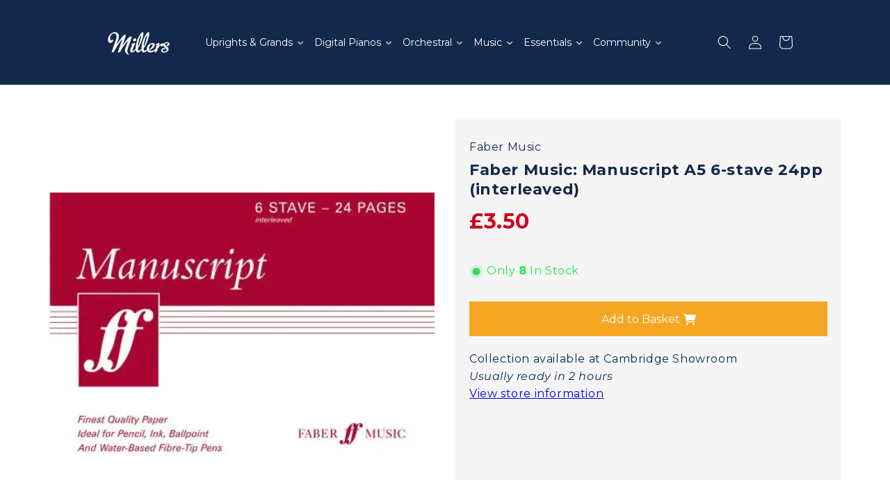

--- FILE ---
content_type: text/html; charset=utf-8
request_url: https://millersmusic.co.uk/products/faber-music-manuscript-a5-6-stave-24pp-interleaved
body_size: 64141
content:
<!doctype html>
<html class="no-js" lang="en">
  <head>    
    
    <meta charset="utf-8">
    <meta http-equiv="X-UA-Compatible" content="IE=edge">
    <meta name="viewport" content="width=device-width,initial-scale=1">
    <meta name="theme-color" content="">
    
      <!-- Google Tag Manager -->
<script>(function(w,d,s,l,i){w[l]=w[l]||[];w[l].push({'gtm.start':
new Date().getTime(),event:'gtm.js'});var f=d.getElementsByTagName(s)[0],
j=d.createElement(s),dl=l!='dataLayer'?'&l='+l:'';j.async=true;j.src=
'https://www.googletagmanager.com/gtm.js?id='+i+dl;f.parentNode.insertBefore(j,f);
})(window,document,'script','dataLayer','GTM-N6SDLH');</script>
<!-- End Google Tag Manager -->
    
    <link rel="canonical" href="https://millersmusic.co.uk/products/faber-music-manuscript-a5-6-stave-24pp-interleaved">
    <link rel="preconnect" href="https://cdn.shopify.com" crossorigin><link rel="icon" type="image/png" href="//millersmusic.co.uk/cdn/shop/files/Untitled_design_20_32x32.png?v=1646056814"><link rel="preconnect" href="https://fonts.shopifycdn.com" crossorigin><title>
      Faber Music: Manuscript A5 6-stave 24pp (interleaved)
 &ndash; Millers Music</title>

    
      <meta name="description" content="24-Page A5 Manuscript Book, Cream Paper, 6-Stave Interleaved">
    

    

<meta property="og:site_name" content="Millers Music">
<meta property="og:url" content="https://millersmusic.co.uk/products/faber-music-manuscript-a5-6-stave-24pp-interleaved">
<meta property="og:title" content="Faber Music: Manuscript A5 6-stave 24pp (interleaved)">
<meta property="og:type" content="product">
<meta property="og:description" content="24-Page A5 Manuscript Book, Cream Paper, 6-Stave Interleaved"><meta property="og:image" content="http://millersmusic.co.uk/cdn/shop/products/0c1ce10f-2c61-44d6-b48a-3be2498c9a6c.webp?v=1756034518">
  <meta property="og:image:secure_url" content="https://millersmusic.co.uk/cdn/shop/products/0c1ce10f-2c61-44d6-b48a-3be2498c9a6c.webp?v=1756034518">
  <meta property="og:image:width" content="473">
  <meta property="og:image:height" content="473"><meta property="og:price:amount" content="3.50">
  <meta property="og:price:currency" content="GBP"><meta name="twitter:card" content="summary_large_image">
<meta name="twitter:title" content="Faber Music: Manuscript A5 6-stave 24pp (interleaved)">
<meta name="twitter:description" content="24-Page A5 Manuscript Book, Cream Paper, 6-Stave Interleaved">


    <script src="//millersmusic.co.uk/cdn/shop/t/31/assets/global.js?v=102850005070200365201694946300" defer="defer"></script>
    
  



  <script>window.performance && window.performance.mark && window.performance.mark('shopify.content_for_header.start');</script><meta name="google-site-verification" content="u3uNogztpFHf1yv1oNhRFslofdq-oRXmh60d9FKoDFA">
<meta name="facebook-domain-verification" content="bu74j3diuzm3oghgksmj1e0scylzpw">
<meta id="shopify-digital-wallet" name="shopify-digital-wallet" content="/55288234062/digital_wallets/dialog">
<meta name="shopify-checkout-api-token" content="0cc2413dc3f9ae6bd4e7af131647c4cf">
<link rel="alternate" type="application/json+oembed" href="https://millersmusic.co.uk/products/faber-music-manuscript-a5-6-stave-24pp-interleaved.oembed">
<script async="async" src="/checkouts/internal/preloads.js?locale=en-GB"></script>
<link rel="preconnect" href="https://shop.app" crossorigin="anonymous">
<script async="async" src="https://shop.app/checkouts/internal/preloads.js?locale=en-GB&shop_id=55288234062" crossorigin="anonymous"></script>
<script id="apple-pay-shop-capabilities" type="application/json">{"shopId":55288234062,"countryCode":"GB","currencyCode":"GBP","merchantCapabilities":["supports3DS"],"merchantId":"gid:\/\/shopify\/Shop\/55288234062","merchantName":"Millers Music","requiredBillingContactFields":["postalAddress","email","phone"],"requiredShippingContactFields":["postalAddress","email","phone"],"shippingType":"shipping","supportedNetworks":["visa","maestro","masterCard","amex","discover","elo"],"total":{"type":"pending","label":"Millers Music","amount":"1.00"},"shopifyPaymentsEnabled":true,"supportsSubscriptions":true}</script>
<script id="shopify-features" type="application/json">{"accessToken":"0cc2413dc3f9ae6bd4e7af131647c4cf","betas":["rich-media-storefront-analytics"],"domain":"millersmusic.co.uk","predictiveSearch":true,"shopId":55288234062,"locale":"en"}</script>
<script>var Shopify = Shopify || {};
Shopify.shop = "millersmusiccentre.myshopify.com";
Shopify.locale = "en";
Shopify.currency = {"active":"GBP","rate":"1.0"};
Shopify.country = "GB";
Shopify.theme = {"name":"DAWN: Move Logo - REMOVE SPLIT MENU - 17Sep23","id":124092448846,"schema_name":"Dawn","schema_version":"3.0.0","theme_store_id":887,"role":"main"};
Shopify.theme.handle = "null";
Shopify.theme.style = {"id":null,"handle":null};
Shopify.cdnHost = "millersmusic.co.uk/cdn";
Shopify.routes = Shopify.routes || {};
Shopify.routes.root = "/";</script>
<script type="module">!function(o){(o.Shopify=o.Shopify||{}).modules=!0}(window);</script>
<script>!function(o){function n(){var o=[];function n(){o.push(Array.prototype.slice.apply(arguments))}return n.q=o,n}var t=o.Shopify=o.Shopify||{};t.loadFeatures=n(),t.autoloadFeatures=n()}(window);</script>
<script>
  window.ShopifyPay = window.ShopifyPay || {};
  window.ShopifyPay.apiHost = "shop.app\/pay";
  window.ShopifyPay.redirectState = null;
</script>
<script id="shop-js-analytics" type="application/json">{"pageType":"product"}</script>
<script defer="defer" async type="module" src="//millersmusic.co.uk/cdn/shopifycloud/shop-js/modules/v2/client.init-shop-cart-sync_COMZFrEa.en.esm.js"></script>
<script defer="defer" async type="module" src="//millersmusic.co.uk/cdn/shopifycloud/shop-js/modules/v2/chunk.common_CdXrxk3f.esm.js"></script>
<script type="module">
  await import("//millersmusic.co.uk/cdn/shopifycloud/shop-js/modules/v2/client.init-shop-cart-sync_COMZFrEa.en.esm.js");
await import("//millersmusic.co.uk/cdn/shopifycloud/shop-js/modules/v2/chunk.common_CdXrxk3f.esm.js");

  window.Shopify.SignInWithShop?.initShopCartSync?.({"fedCMEnabled":true,"windoidEnabled":true});

</script>
<script>
  window.Shopify = window.Shopify || {};
  if (!window.Shopify.featureAssets) window.Shopify.featureAssets = {};
  window.Shopify.featureAssets['shop-js'] = {"shop-cart-sync":["modules/v2/client.shop-cart-sync_CRSPkpKa.en.esm.js","modules/v2/chunk.common_CdXrxk3f.esm.js"],"init-fed-cm":["modules/v2/client.init-fed-cm_DO1JVZ96.en.esm.js","modules/v2/chunk.common_CdXrxk3f.esm.js"],"init-windoid":["modules/v2/client.init-windoid_hXardXh0.en.esm.js","modules/v2/chunk.common_CdXrxk3f.esm.js"],"init-shop-email-lookup-coordinator":["modules/v2/client.init-shop-email-lookup-coordinator_jpxQlUsx.en.esm.js","modules/v2/chunk.common_CdXrxk3f.esm.js"],"shop-toast-manager":["modules/v2/client.shop-toast-manager_C-K0q6-t.en.esm.js","modules/v2/chunk.common_CdXrxk3f.esm.js"],"shop-button":["modules/v2/client.shop-button_B6dBoDg5.en.esm.js","modules/v2/chunk.common_CdXrxk3f.esm.js"],"shop-login-button":["modules/v2/client.shop-login-button_BHRMsoBb.en.esm.js","modules/v2/chunk.common_CdXrxk3f.esm.js","modules/v2/chunk.modal_C89cmTvN.esm.js"],"shop-cash-offers":["modules/v2/client.shop-cash-offers_p6Pw3nax.en.esm.js","modules/v2/chunk.common_CdXrxk3f.esm.js","modules/v2/chunk.modal_C89cmTvN.esm.js"],"avatar":["modules/v2/client.avatar_BTnouDA3.en.esm.js"],"init-shop-cart-sync":["modules/v2/client.init-shop-cart-sync_COMZFrEa.en.esm.js","modules/v2/chunk.common_CdXrxk3f.esm.js"],"init-shop-for-new-customer-accounts":["modules/v2/client.init-shop-for-new-customer-accounts_BNQiNx4m.en.esm.js","modules/v2/client.shop-login-button_BHRMsoBb.en.esm.js","modules/v2/chunk.common_CdXrxk3f.esm.js","modules/v2/chunk.modal_C89cmTvN.esm.js"],"pay-button":["modules/v2/client.pay-button_CRuQ9trT.en.esm.js","modules/v2/chunk.common_CdXrxk3f.esm.js"],"init-customer-accounts-sign-up":["modules/v2/client.init-customer-accounts-sign-up_Q1yheB3t.en.esm.js","modules/v2/client.shop-login-button_BHRMsoBb.en.esm.js","modules/v2/chunk.common_CdXrxk3f.esm.js","modules/v2/chunk.modal_C89cmTvN.esm.js"],"checkout-modal":["modules/v2/client.checkout-modal_DtXVhFgQ.en.esm.js","modules/v2/chunk.common_CdXrxk3f.esm.js","modules/v2/chunk.modal_C89cmTvN.esm.js"],"init-customer-accounts":["modules/v2/client.init-customer-accounts_B5rMd0lj.en.esm.js","modules/v2/client.shop-login-button_BHRMsoBb.en.esm.js","modules/v2/chunk.common_CdXrxk3f.esm.js","modules/v2/chunk.modal_C89cmTvN.esm.js"],"lead-capture":["modules/v2/client.lead-capture_CmGCXBh3.en.esm.js","modules/v2/chunk.common_CdXrxk3f.esm.js","modules/v2/chunk.modal_C89cmTvN.esm.js"],"shop-follow-button":["modules/v2/client.shop-follow-button_CV5C02lv.en.esm.js","modules/v2/chunk.common_CdXrxk3f.esm.js","modules/v2/chunk.modal_C89cmTvN.esm.js"],"shop-login":["modules/v2/client.shop-login_Bz_Zm_XZ.en.esm.js","modules/v2/chunk.common_CdXrxk3f.esm.js","modules/v2/chunk.modal_C89cmTvN.esm.js"],"payment-terms":["modules/v2/client.payment-terms_D7XnU2ez.en.esm.js","modules/v2/chunk.common_CdXrxk3f.esm.js","modules/v2/chunk.modal_C89cmTvN.esm.js"]};
</script>
<script>(function() {
  var isLoaded = false;
  function asyncLoad() {
    if (isLoaded) return;
    isLoaded = true;
    var urls = ["https:\/\/cdn.hengam.io\/restock-alerts-sdk.js?shop=millersmusiccentre.myshopify.com"];
    for (var i = 0; i < urls.length; i++) {
      var s = document.createElement('script');
      s.type = 'text/javascript';
      s.async = true;
      s.src = urls[i];
      var x = document.getElementsByTagName('script')[0];
      x.parentNode.insertBefore(s, x);
    }
  };
  if(window.attachEvent) {
    window.attachEvent('onload', asyncLoad);
  } else {
    window.addEventListener('load', asyncLoad, false);
  }
})();</script>
<script id="__st">var __st={"a":55288234062,"offset":0,"reqid":"45b03bcf-d63a-48be-98e7-877046c248e1-1763293217","pageurl":"millersmusic.co.uk\/products\/faber-music-manuscript-a5-6-stave-24pp-interleaved","u":"868284224625","p":"product","rtyp":"product","rid":6832456237134};</script>
<script>window.ShopifyPaypalV4VisibilityTracking = true;</script>
<script id="captcha-bootstrap">!function(){'use strict';const t='contact',e='account',n='new_comment',o=[[t,t],['blogs',n],['comments',n],[t,'customer']],c=[[e,'customer_login'],[e,'guest_login'],[e,'recover_customer_password'],[e,'create_customer']],r=t=>t.map((([t,e])=>`form[action*='/${t}']:not([data-nocaptcha='true']) input[name='form_type'][value='${e}']`)).join(','),a=t=>()=>t?[...document.querySelectorAll(t)].map((t=>t.form)):[];function s(){const t=[...o],e=r(t);return a(e)}const i='password',u='form_key',d=['recaptcha-v3-token','g-recaptcha-response','h-captcha-response',i],f=()=>{try{return window.sessionStorage}catch{return}},m='__shopify_v',_=t=>t.elements[u];function p(t,e,n=!1){try{const o=window.sessionStorage,c=JSON.parse(o.getItem(e)),{data:r}=function(t){const{data:e,action:n}=t;return t[m]||n?{data:e,action:n}:{data:t,action:n}}(c);for(const[e,n]of Object.entries(r))t.elements[e]&&(t.elements[e].value=n);n&&o.removeItem(e)}catch(o){console.error('form repopulation failed',{error:o})}}const l='form_type',E='cptcha';function T(t){t.dataset[E]=!0}const w=window,h=w.document,L='Shopify',v='ce_forms',y='captcha';let A=!1;((t,e)=>{const n=(g='f06e6c50-85a8-45c8-87d0-21a2b65856fe',I='https://cdn.shopify.com/shopifycloud/storefront-forms-hcaptcha/ce_storefront_forms_captcha_hcaptcha.v1.5.2.iife.js',D={infoText:'Protected by hCaptcha',privacyText:'Privacy',termsText:'Terms'},(t,e,n)=>{const o=w[L][v],c=o.bindForm;if(c)return c(t,g,e,D).then(n);var r;o.q.push([[t,g,e,D],n]),r=I,A||(h.body.append(Object.assign(h.createElement('script'),{id:'captcha-provider',async:!0,src:r})),A=!0)});var g,I,D;w[L]=w[L]||{},w[L][v]=w[L][v]||{},w[L][v].q=[],w[L][y]=w[L][y]||{},w[L][y].protect=function(t,e){n(t,void 0,e),T(t)},Object.freeze(w[L][y]),function(t,e,n,w,h,L){const[v,y,A,g]=function(t,e,n){const i=e?o:[],u=t?c:[],d=[...i,...u],f=r(d),m=r(i),_=r(d.filter((([t,e])=>n.includes(e))));return[a(f),a(m),a(_),s()]}(w,h,L),I=t=>{const e=t.target;return e instanceof HTMLFormElement?e:e&&e.form},D=t=>v().includes(t);t.addEventListener('submit',(t=>{const e=I(t);if(!e)return;const n=D(e)&&!e.dataset.hcaptchaBound&&!e.dataset.recaptchaBound,o=_(e),c=g().includes(e)&&(!o||!o.value);(n||c)&&t.preventDefault(),c&&!n&&(function(t){try{if(!f())return;!function(t){const e=f();if(!e)return;const n=_(t);if(!n)return;const o=n.value;o&&e.removeItem(o)}(t);const e=Array.from(Array(32),(()=>Math.random().toString(36)[2])).join('');!function(t,e){_(t)||t.append(Object.assign(document.createElement('input'),{type:'hidden',name:u})),t.elements[u].value=e}(t,e),function(t,e){const n=f();if(!n)return;const o=[...t.querySelectorAll(`input[type='${i}']`)].map((({name:t})=>t)),c=[...d,...o],r={};for(const[a,s]of new FormData(t).entries())c.includes(a)||(r[a]=s);n.setItem(e,JSON.stringify({[m]:1,action:t.action,data:r}))}(t,e)}catch(e){console.error('failed to persist form',e)}}(e),e.submit())}));const S=(t,e)=>{t&&!t.dataset[E]&&(n(t,e.some((e=>e===t))),T(t))};for(const o of['focusin','change'])t.addEventListener(o,(t=>{const e=I(t);D(e)&&S(e,y())}));const B=e.get('form_key'),M=e.get(l),P=B&&M;t.addEventListener('DOMContentLoaded',(()=>{const t=y();if(P)for(const e of t)e.elements[l].value===M&&p(e,B);[...new Set([...A(),...v().filter((t=>'true'===t.dataset.shopifyCaptcha))])].forEach((e=>S(e,t)))}))}(h,new URLSearchParams(w.location.search),n,t,e,['guest_login'])})(!0,!0)}();</script>
<script integrity="sha256-52AcMU7V7pcBOXWImdc/TAGTFKeNjmkeM1Pvks/DTgc=" data-source-attribution="shopify.loadfeatures" defer="defer" src="//millersmusic.co.uk/cdn/shopifycloud/storefront/assets/storefront/load_feature-81c60534.js" crossorigin="anonymous"></script>
<script crossorigin="anonymous" defer="defer" src="//millersmusic.co.uk/cdn/shopifycloud/storefront/assets/shopify_pay/storefront-65b4c6d7.js?v=20250812"></script>
<script data-source-attribution="shopify.dynamic_checkout.dynamic.init">var Shopify=Shopify||{};Shopify.PaymentButton=Shopify.PaymentButton||{isStorefrontPortableWallets:!0,init:function(){window.Shopify.PaymentButton.init=function(){};var t=document.createElement("script");t.src="https://millersmusic.co.uk/cdn/shopifycloud/portable-wallets/latest/portable-wallets.en.js",t.type="module",document.head.appendChild(t)}};
</script>
<script data-source-attribution="shopify.dynamic_checkout.buyer_consent">
  function portableWalletsHideBuyerConsent(e){var t=document.getElementById("shopify-buyer-consent"),n=document.getElementById("shopify-subscription-policy-button");t&&n&&(t.classList.add("hidden"),t.setAttribute("aria-hidden","true"),n.removeEventListener("click",e))}function portableWalletsShowBuyerConsent(e){var t=document.getElementById("shopify-buyer-consent"),n=document.getElementById("shopify-subscription-policy-button");t&&n&&(t.classList.remove("hidden"),t.removeAttribute("aria-hidden"),n.addEventListener("click",e))}window.Shopify?.PaymentButton&&(window.Shopify.PaymentButton.hideBuyerConsent=portableWalletsHideBuyerConsent,window.Shopify.PaymentButton.showBuyerConsent=portableWalletsShowBuyerConsent);
</script>
<script data-source-attribution="shopify.dynamic_checkout.cart.bootstrap">document.addEventListener("DOMContentLoaded",(function(){function t(){return document.querySelector("shopify-accelerated-checkout-cart, shopify-accelerated-checkout")}if(t())Shopify.PaymentButton.init();else{new MutationObserver((function(e,n){t()&&(Shopify.PaymentButton.init(),n.disconnect())})).observe(document.body,{childList:!0,subtree:!0})}}));
</script>
<script id='scb4127' type='text/javascript' async='' src='https://millersmusic.co.uk/cdn/shopifycloud/privacy-banner/storefront-banner.js'></script><link id="shopify-accelerated-checkout-styles" rel="stylesheet" media="screen" href="https://millersmusic.co.uk/cdn/shopifycloud/portable-wallets/latest/accelerated-checkout-backwards-compat.css" crossorigin="anonymous">
<style id="shopify-accelerated-checkout-cart">
        #shopify-buyer-consent {
  margin-top: 1em;
  display: inline-block;
  width: 100%;
}

#shopify-buyer-consent.hidden {
  display: none;
}

#shopify-subscription-policy-button {
  background: none;
  border: none;
  padding: 0;
  text-decoration: underline;
  font-size: inherit;
  cursor: pointer;
}

#shopify-subscription-policy-button::before {
  box-shadow: none;
}

      </style>
<script id="sections-script" data-sections="header,footer" defer="defer" src="//millersmusic.co.uk/cdn/shop/t/31/compiled_assets/scripts.js?15156"></script>
<script>window.performance && window.performance.mark && window.performance.mark('shopify.content_for_header.end');</script>


    <style data-shopify>
      @font-face {
  font-family: Montserrat;
  font-weight: 400;
  font-style: normal;
  font-display: swap;
  src: url("//millersmusic.co.uk/cdn/fonts/montserrat/montserrat_n4.81949fa0ac9fd2021e16436151e8eaa539321637.woff2") format("woff2"),
       url("//millersmusic.co.uk/cdn/fonts/montserrat/montserrat_n4.a6c632ca7b62da89c3594789ba828388aac693fe.woff") format("woff");
}

      @font-face {
  font-family: Montserrat;
  font-weight: 700;
  font-style: normal;
  font-display: swap;
  src: url("//millersmusic.co.uk/cdn/fonts/montserrat/montserrat_n7.3c434e22befd5c18a6b4afadb1e3d77c128c7939.woff2") format("woff2"),
       url("//millersmusic.co.uk/cdn/fonts/montserrat/montserrat_n7.5d9fa6e2cae713c8fb539a9876489d86207fe957.woff") format("woff");
}

      @font-face {
  font-family: Montserrat;
  font-weight: 400;
  font-style: italic;
  font-display: swap;
  src: url("//millersmusic.co.uk/cdn/fonts/montserrat/montserrat_i4.5a4ea298b4789e064f62a29aafc18d41f09ae59b.woff2") format("woff2"),
       url("//millersmusic.co.uk/cdn/fonts/montserrat/montserrat_i4.072b5869c5e0ed5b9d2021e4c2af132e16681ad2.woff") format("woff");
}

      @font-face {
  font-family: Montserrat;
  font-weight: 700;
  font-style: italic;
  font-display: swap;
  src: url("//millersmusic.co.uk/cdn/fonts/montserrat/montserrat_i7.a0d4a463df4f146567d871890ffb3c80408e7732.woff2") format("woff2"),
       url("//millersmusic.co.uk/cdn/fonts/montserrat/montserrat_i7.f6ec9f2a0681acc6f8152c40921d2a4d2e1a2c78.woff") format("woff");
}

      @font-face {
  font-family: Montserrat;
  font-weight: 600;
  font-style: normal;
  font-display: swap;
  src: url("//millersmusic.co.uk/cdn/fonts/montserrat/montserrat_n6.1326b3e84230700ef15b3a29fb520639977513e0.woff2") format("woff2"),
       url("//millersmusic.co.uk/cdn/fonts/montserrat/montserrat_n6.652f051080eb14192330daceed8cd53dfdc5ead9.woff") format("woff");
}


      :root {
        --font-body-family: Montserrat, sans-serif;
        --font-body-style: normal;
        --font-body-weight: 400;

        --font-heading-family: Montserrat, sans-serif;
        --font-heading-style: normal;
        --font-heading-weight: 600;

        --font-body-scale: 1.0;
        --font-heading-scale: 1.0;

        --color-base-text: 19, 41, 75;
        --color-shadow: 19, 41, 75;
        --color-base-background-1: 255, 255, 255;
        --color-base-background-2: 19, 41, 75;
        --color-base-solid-button-labels: 255, 255, 255;
        --color-base-outline-button-labels: 122, 173, 211;
        --color-base-accent-1: 19, 41, 75;
        --color-base-accent-2: 19, 41, 75;
        --payment-terms-background-color: #ffffff;

        --gradient-base-background-1: white;
        --gradient-base-background-2: #13294b;
        --gradient-base-accent-1: white;
        --gradient-base-accent-2: black;

        --media-padding: px;
        --media-border-opacity: 0.05;
        --media-border-width: 1px;
        --media-radius: 0px;
        --media-shadow-opacity: 0.0;
        --media-shadow-horizontal-offset: 0px;
        --media-shadow-vertical-offset: 0px;
        --media-shadow-blur-radius: 0px;

        --page-width: 110rem;
        --page-width-margin: 0rem;

        --card-image-padding: 0.0rem;
        --card-corner-radius: 0.0rem;
        --card-text-alignment: left;
        --card-border-width: 0.0rem;
        --card-border-opacity: 0.0;
        --card-shadow-opacity: 0.1;
        --card-shadow-horizontal-offset: 0.0rem;
        --card-shadow-vertical-offset: 0.0rem;
        --card-shadow-blur-radius: 0.0rem;

        --badge-corner-radius: 4.0rem;

        --popup-border-width: 1px;
        --popup-border-opacity: 0.1;
        --popup-corner-radius: 0px;
        --popup-shadow-opacity: 0.0;
        --popup-shadow-horizontal-offset: 0px;
        --popup-shadow-vertical-offset: 0px;
        --popup-shadow-blur-radius: 0px;

        --drawer-border-width: 1px;
        --drawer-border-opacity: 0.1;
        --drawer-shadow-opacity: 0.0;
        --drawer-shadow-horizontal-offset: 0px;
        --drawer-shadow-vertical-offset: 0px;
        --drawer-shadow-blur-radius: 0px;

        --spacing-sections-desktop: 0px;
        --spacing-sections-mobile: 0px;

        --grid-desktop-vertical-spacing: 8px;
        --grid-desktop-horizontal-spacing: 8px;
        --grid-mobile-vertical-spacing: 4px;
        --grid-mobile-horizontal-spacing: 4px;

        --text-boxes-border-opacity: 0.0;
        --text-boxes-border-width: 0px;
        --text-boxes-radius: 0px;
        --text-boxes-shadow-opacity: 0.0;
        --text-boxes-shadow-horizontal-offset: 0px;
        --text-boxes-shadow-vertical-offset: 0px;
        --text-boxes-shadow-blur-radius: 0px;

        --buttons-radius: 0px;
        --buttons-radius-outset: 0px;
        --buttons-border-width: 2px;
        --buttons-border-opacity: 1.0;
        --buttons-shadow-opacity: 0.0;
        --buttons-shadow-horizontal-offset: 0px;
        --buttons-shadow-vertical-offset: 0px;
        --buttons-shadow-blur-radius: 0px;
        --buttons-border-offset: 0px;

        --inputs-radius: 0px;
        --inputs-border-width: 1px;
        --inputs-border-opacity: 0.55;
        --inputs-shadow-opacity: 0.0;
        --inputs-shadow-horizontal-offset: 0px;
        --inputs-margin-offset: 0px;
        --inputs-shadow-vertical-offset: 0px;
        --inputs-shadow-blur-radius: 0px;
        --inputs-radius-outset: 0px;

        --variant-pills-radius: 40px;
        --variant-pills-border-width: 1px;
        --variant-pills-border-opacity: 0.55;
        --variant-pills-shadow-opacity: 0.0;
        --variant-pills-shadow-horizontal-offset: 0px;
        --variant-pills-shadow-vertical-offset: 0px;
        --variant-pills-shadow-blur-radius: 0px;
      }

      *,
      *::before,
      *::after {
        box-sizing: inherit;
      }

      html {
        box-sizing: border-box;
        font-size: calc(var(--font-body-scale) * 62.5%);
        height: 100%;
      }

      body {
        display: grid;
        grid-template-rows: auto auto 1fr auto;
        grid-template-columns: 100%;
        min-height: 100%;
        margin: 0;
        font-size: 1.5rem;
        letter-spacing: 0.06rem;
        line-height: calc(1 + 0.8 / var(--font-body-scale));
        font-family: var(--font-body-family);
        font-style: var(--font-body-style);
        font-weight: var(--font-body-weight);
      }

      @media screen and (min-width: 750px) {
        body {
          font-size: 1.6rem;
        }
      }
    </style>

    <link href="//millersmusic.co.uk/cdn/shop/t/31/assets/base.css?v=21092003697156998031694946300" rel="stylesheet" type="text/css" media="all" />
<link rel="preload" as="font" href="//millersmusic.co.uk/cdn/fonts/montserrat/montserrat_n4.81949fa0ac9fd2021e16436151e8eaa539321637.woff2" type="font/woff2" crossorigin><link rel="preload" as="font" href="//millersmusic.co.uk/cdn/fonts/montserrat/montserrat_n6.1326b3e84230700ef15b3a29fb520639977513e0.woff2" type="font/woff2" crossorigin><link rel="stylesheet" href="//millersmusic.co.uk/cdn/shop/t/31/assets/component-predictive-search.css?v=165644661289088488651694946300" media="print" onload="this.media='all'"><script>document.documentElement.className = document.documentElement.className.replace('no-js', 'js');
    if (Shopify.designMode) {
      document.documentElement.classList.add('shopify-design-mode');
    }
      </script>
  








































































































































































<!-- PageFly Header Render begins -->
  
  <script>
    window.addEventListener('load', () => {
      // fallback for gtag when not initialized
      if(typeof window.gtag !== 'function') {
        window.gtag = (str1, str2, obj) => {
        }
      }
    }) 
  </script>
  <!-- PageFly begins loading Google fonts --><link rel="preconnect" href="https://fonts.googleapis.com"><link rel="preconnect" href="https://fonts.gstatic.com" crossorigin><link rel="preload" as="style" fetchpriority="low" href="https://fonts.googleapis.com/css2?family=Montserrat:wght@400;700&family=Arvo:wght@400&family=Montserrat:wght@400&family=Barlow+Condensed:wght@400;700;800&family=Barlow:wght@400;600;800&display=block"><link rel="stylesheet" href="https://fonts.googleapis.com/css2?family=Montserrat:wght@400;700&family=Arvo:wght@400&family=Montserrat:wght@400&family=Barlow+Condensed:wght@400;700;800&family=Barlow:wght@400;600;800&display=block" media="(min-width: 640px)"><link rel="stylesheet" href="https://fonts.googleapis.com/css2?family=Montserrat:wght@400;700&family=Arvo:wght@400&family=Montserrat:wght@400&family=Barlow+Condensed:wght@400;700;800&family=Barlow:wght@400;600;800&display=block" media="print" onload="this.onload=null;this.media='all'"><!-- PageFly ends loading Google fonts -->

<style>.__pf .pf-c-ct,.__pf .pf-c-lt,.__pf .pf-c-rt{align-content:flex-start}.__pf .oh,.pf-sr-only{overflow:hidden}.__pf img,.__pf video{max-width:100%;border:0;vertical-align:middle}.__pf [tabIndex],.__pf button,.__pf input,.__pf select,.__pf textarea{touch-action:manipulation}.__pf:not([data-pf-editor-version=gen-2]) :focus-visible{outline:0!important;box-shadow:none!important}.__pf:not([data-pf-editor-version=gen-2]) :not(input):not(select):not(textarea):not([data-active=true]):focus-visible{border:none!important}.__pf *,.__pf :after,.__pf :before{box-sizing:border-box}.__pf [disabled],.__pf [readonly]{cursor:default}.__pf [data-href],.__pf button:not([data-pf-id]):hover{cursor:pointer}.__pf [disabled]:not([disabled=false]),.pf-dialog svg{pointer-events:none}.__pf [hidden]{display:none!important}.__pf [data-link=inherit]{color:inherit;text-decoration:none}.__pf [data-pf-placeholder]{outline:0;height:auto;display:none;pointer-events:none!important}.__pf .pf-ifr,.__pf [style*="--ratio"] img{height:100%;left:0;top:0;width:100%;position:absolute}.__pf .pf-r,.__pf .pf-r-eh>.pf-c{display:flex}.__pf [style*="--cw"]{padding:0 15px;width:100%;margin:auto;max-width:var(--cw)}.__pf .pf-ifr{border:0}.__pf .pf-bg-lazy{background-image:none!important}.__pf .pf-r{flex-wrap:wrap}.__pf .pf-r-dg{display:grid}.__pf [style*="--c-xs"]{max-width:calc(100%/12*var(--c-xs));flex-basis:calc(100%/12*var(--c-xs))}.__pf [style*="--s-xs"]{margin:0 calc(-1 * var(--s-xs))}.__pf [style*="--s-xs"]>.pf-c{padding:var(--s-xs)}.__pf .pf-r-ew>.pf-c{flex-grow:1;flex-basis:0}.__pf [style*="--ew-xs"]>.pf-c{flex-basis:calc(100% / var(--ew-xs));max-width:calc(100% / var(--ew-xs))}.__pf [style*="--ratio"]{position:relative;padding-bottom:var(--ratio)}.main-content{padding:0}.footer-section,.site-footer,.site-footer-wrapper,main .accent-background+.shopify-section{margin:0}@media (max-width:767.4999px){.__pf .pf-hide{display:none!important}}@media (max-width:1024.4999px) and (min-width:767.5px){.__pf .pf-sm-hide{display:none!important}}@media (max-width:1199.4999px) and (min-width:1024.5px){.__pf .pf-md-hide{display:none!important}}@media (min-width:767.5px){.__pf [style*="--s-sm"]{margin:0 calc(-1 * var(--s-sm))}.__pf [style*="--c-sm"]{max-width:calc(100%/12*var(--c-sm));flex-basis:calc(100%/12*var(--c-sm))}.__pf [style*="--s-sm"]>.pf-c{padding:var(--s-sm)}.__pf [style*="--ew-sm"]>.pf-c{flex-basis:calc(100% / var(--ew-sm));max-width:calc(100% / var(--ew-sm))}}@media (min-width:1024.5px){.__pf [style*="--s-md"]{margin:0 calc(-1 * var(--s-md))}.__pf [style*="--c-md"]{max-width:calc(100%/12*var(--c-md));flex-basis:calc(100%/12*var(--c-md))}.__pf [style*="--s-md"]>.pf-c{padding:var(--s-md)}.__pf [style*="--ew-md"]>.pf-c{flex-basis:calc(100% / var(--ew-md));max-width:calc(100% / var(--ew-md))}}@media (min-width:1199.5px){.__pf [style*="--s-lg"]{margin:0 calc(-1 * var(--s-lg))}.__pf [style*="--c-lg"]{max-width:calc(100%/12*var(--c-lg));flex-basis:calc(100%/12*var(--c-lg))}.__pf [style*="--s-lg"]>.pf-c{padding:var(--s-lg)}.__pf [style*="--ew-lg"]>.pf-c{flex-basis:calc(100% / var(--ew-lg));max-width:calc(100% / var(--ew-lg))}.__pf .pf-lg-hide{display:none!important}}.__pf .pf-r-eh>.pf-c>div{width:100%}.__pf .pf-c-lt{justify-content:flex-start;align-items:flex-start}.__pf .pf-c-ct{justify-content:center;align-items:flex-start}.__pf .pf-c-rt{justify-content:flex-end;align-items:flex-start}.__pf .pf-c-lm{justify-content:flex-start;align-items:center;align-content:center}.__pf .pf-c-cm{justify-content:center;align-items:center;align-content:center}.__pf .pf-c-rm{justify-content:flex-end;align-items:center;align-content:center}.__pf .pf-c-cb,.__pf .pf-c-lb,.__pf .pf-c-rb{align-content:flex-end}.__pf .pf-c-lb{justify-content:flex-start;align-items:flex-end}.__pf .pf-c-cb{justify-content:center;align-items:flex-end}.__pf .pf-c-rb{justify-content:flex-end;align-items:flex-end}.pf-no-border:not(:focus-visible){border:none;outline:0}.pf-sr-only{position:absolute;width:1px;height:1px;padding:0;clip:rect(0,0,0,0);white-space:nowrap;clip-path:inset(50%);border:0}.pf-close-dialog-btn,.pf-dialog{background:0 0;border:none;padding:0}.pf-visibility-hidden{visibility:hidden}.pf-dialog{top:50%;left:50%;transform:translate(-50%,-50%);max-height:min(calc(9/16*100vw),calc(100% - 6px - 2em));-webkit-overflow-scrolling:touch;overflow:hidden;margin:0}.pf-dialog::backdrop{background:rgba(0,0,0,.9);opacity:1}.pf-close-dialog-btn{position:absolute;top:0;right:0;height:16px;margin-bottom:8px;cursor:pointer}.pf-close-dialog-btn:not(:focus-visible){box-shadow:none}.pf-dialog-content{display:block;margin:24px auto auto;width:100%;height:calc(100% - 24px)}.pf-dialog-content>*{width:100%;height:100%;border:0}</style>
<style>@media all{.__pf .pf-gs-button-1,.__pf .pf-gs-button-2{font-size:16px;line-height:16px;letter-spacing:0;padding:12px 20px;margin:0}.__pf .pf-gs-button-3:hover,.__pf .pf-gs-button-4:hover{color:var(--pf-foreground-color)}.__pf{--pf-primary-color:rgb(19, 41, 75);--pf-secondary-color:rgb(122, 173, 211);--pf-foreground-color:rgb(255, 255, 255);--pf-background-color:rgb(141, 141, 141);--pf-color-5:rgb(17, 18, 19);--pf-color-6:rgb(246, 197, 103);--pf-color-7:rgb(121, 202, 216);--pf-color-8:rgb(240, 240, 240);--pf-primary-font:"Montserrat";--pf-secondary-font:"Arvo";--pf-tertiary-font:"Source Sans Pro";--pf-4th-font:"Source Sans Pro";--pf-5th-font:"Source Sans Pro";--pf-6th-font:"Poppins"}.__pf .pf-gs-button-1{background-color:#919da9;color:#fff}.__pf .pf-gs-button-3:hover,.__pf .pf-gs-button-4:hover,.__pf .pf-gs-button-5{background-color:var(--pf-primary-color);font-family:var(--pf-primary-font)}.__pf .pf-gs-button-2{color:#919da9;border:1px solid #919da9}.__pf .pf-gs-button-3,.__pf .pf-gs-button-4{color:var(--pf-primary-color);border-radius:0;border:1px solid #13294b;padding:12px 20px;margin:0;font-size:13px;line-height:16px;letter-spacing:0;transition:.3s;font-family:var(--pf-primary-font)}.__pf .pf-gs-button-5,.__pf .pf-gs-button-6{padding:12px 20px;font-size:16px;line-height:16px;letter-spacing:0}.__pf .pf-gs-button-5{color:#fff;border-radius:40px;margin:0}.__pf .pf-gs-button-6{color:#919da9;border-style:solid;border-color:#919da9;border-width:0 3px 3px 0;margin:0}.__pf .pf-gs-icon-1,.__pf .pf-gs-icon-2{background-color:#919da9;color:#fff;padding:8px;margin:0;border-style:none}.__pf .pf-gs-icon-1{border-radius:0}.__pf .pf-gs-icon-2{border-radius:50%}.__pf .pf-gs-icon-3,.__pf .pf-gs-icon-4{background-color:#fff;color:#919da9;padding:8px;margin:0;border:1px solid #919da9}.__pf .pf-gs-icon-4{border-radius:50%}.__pf .pf-gs-icon-5,.__pf .pf-gs-icon-6{background-color:#f5f5f5;color:#919da9;padding:8px;margin:0;border:1px solid #919da9}.__pf .pf-gs-icon-6{border-radius:50%}.__pf .pf-gs-image-1{width:100%}.__pf .pf-gs-image-2{border:3px solid #919da9;width:100%}.__pf .pf-gs-image-3{border:3px solid #919da9;padding:10px;width:100%}.__pf .pf-gs-image-4,.__pf .pf-gs-image-5{border-radius:50%;width:100%}.__pf .pf-gs-image-5{border:3px solid #919da9}.__pf .pf-gs-image-6{border-radius:50%;border:3px solid #919da9;padding:10px;width:100%}.__pf .pf-gs-heading-1,.__pf .pf-gs-heading-2,.__pf .pf-gs-heading-3,.__pf .pf-gs-heading-4,.__pf .pf-gs-heading-5{color:#000;padding:0;margin:18px 0}.__pf .pf-gs-heading-1{font-size:32px;font-family:var(--pf-primary-font);font-weight:700}.__pf .pf-gs-heading-2{font-size:24px}.__pf .pf-gs-heading-3{font-size:20px}.__pf .pf-gs-heading-4{font-size:18px}.__pf .pf-gs-heading-5{font-size:16px}.__pf .pf-gs-heading-6{margin:18px 0;font-size:14px;color:#000;padding:0}.__pf .pf-gs-paragraph-1,.__pf .pf-gs-paragraph-2,.__pf .pf-gs-paragraph-3,.__pf .pf-gs-paragraph-4{color:#000;padding:0;margin:16px 0;font-size:16px}.__pf .pf-gs-paragraph-1{text-align:left}.__pf .pf-gs-paragraph-2{text-align:right}.__pf .pf-gs-paragraph-3{text-align:center}.__pf .pf-gs-divider-1,.__pf .pf-gs-divider-2,.__pf .pf-gs-divider-3{padding:16px 0;margin:0;font-size:2px}.__pf .pf-gs-divider-1{color:#919da9}.__pf .pf-gs-divider-2{color:#444749}.__pf .pf-gs-divider-3{color:#b9bfca}}</style>
<style>.pf-color-scheme-1,.pf-color-scheme-2{--pf-scheme-shadow-color:rgb(0, 0, 0, 0.25)}.pf-color-scheme-1{--pf-scheme-bg-color: ;--pf-scheme-text-color: ;--pf-scheme-btn-bg-color: ;--pf-scheme-btn-text-color: ;--pf-scheme-border-color: ;background-color:var(--pf-scheme-bg-color);background-image:var(--pf-scheme-bg-gradient-color);border-color:var(--pf-scheme-border-color);color:var(--pf-scheme-text-color)}.pf-color-scheme-2,.pf-color-scheme-3{--pf-scheme-btn-text-color:rgb(255, 255, 255);background-color:var(--pf-scheme-bg-color);background-image:var(--pf-scheme-bg-gradient-color);border-color:var(--pf-scheme-border-color);color:var(--pf-scheme-text-color)}.pf-color-scheme-2{--pf-scheme-bg-color:rgba(255, 255, 255, 0);--pf-scheme-text-color:rgb(11, 37, 88);--pf-scheme-btn-bg-color:rgb(145, 157, 169);--pf-scheme-border-color:rgb(11, 37, 88);--pf-scheme-custom-color-1:rgb(245, 166, 35)}.pf-color-scheme-3,.pf-color-scheme-4{--pf-scheme-text-color:rgb(18, 18, 18);--pf-scheme-btn-bg-color:rgb(18, 18, 18);--pf-scheme-border-color:rgb(18, 18, 18)}.pf-color-scheme-3,.pf-color-scheme-4,.pf-color-scheme-5{--pf-scheme-shadow-color:rgb(18, 18, 18)}.pf-color-scheme-3{--pf-scheme-bg-color:rgb(255, 255, 255)}.pf-color-scheme-4{--pf-scheme-bg-color:rgb(243, 243, 243);--pf-scheme-btn-text-color:rgb(243, 243, 243);background-color:var(--pf-scheme-bg-color);background-image:var(--pf-scheme-bg-gradient-color);border-color:var(--pf-scheme-border-color);color:var(--pf-scheme-text-color)}.pf-color-scheme-5,.pf-color-scheme-6,.pf-color-scheme-7{--pf-scheme-btn-bg-color:rgb(255, 255, 255);--pf-scheme-border-color:rgb(255, 255, 255);background-color:var(--pf-scheme-bg-color);background-image:var(--pf-scheme-bg-gradient-color);border-color:var(--pf-scheme-border-color);color:var(--pf-scheme-text-color)}.pf-color-scheme-5{--pf-scheme-bg-color:rgb(36, 40, 51);--pf-scheme-text-color:rgb(255, 255, 255);--pf-scheme-btn-text-color:rgb(0, 0, 0)}.pf-color-scheme-6{--pf-scheme-bg-color:rgb(255, 255, 255);--pf-scheme-text-color:rgb(11, 37, 88);--pf-scheme-btn-text-color:rgb(11, 37, 88);--pf-scheme-shadow-color:rgba(200, 199, 199, 0.7);--pf-scheme-custom-color-1:rgb(11, 37, 88);--pf-scheme-custom-color-2:rgb(54, 242, 135);--pf-scheme-custom-color-3:rgb(227, 219, 213)}.pf-color-scheme-7{--pf-scheme-bg-color:rgb(51, 79, 180);--pf-scheme-text-color:rgb(255, 255, 255);--pf-scheme-btn-text-color:rgb(51, 79, 180);--pf-scheme-shadow-color:rgb(18, 18, 18)}[data-pf-type^=Button]{background-color:var(--pf-scheme-btn-bg-color);background-image:var(--pf-scheme-btn-bg-gradient-color);color:var(--pf-scheme-btn-text-color)}.pf-typography-7{font-family:Barlow Condensed;font-weight:800;font-size:40px;text-transform:uppercase;letter-spacing:-1px}@media all{.__pf .pf-button-2{background-color:#13294b;color:#fff;padding:15px 20px;font-size:13px;line-height:16px;letter-spacing:0;font-family:Montserrat}.__pf .pf-button-3,.__pf .pf-button-4{color:#13294b;background-color:#fff;font-size:13px;font-family:Montserrat;line-height:16px;letter-spacing:0}.__pf .pf-button-3{border:1px solid #13294b;padding:12px 20px}.__pf .pf-button-4{border-radius:0;border:1px solid #13294b;padding:12px 20px;margin:0;transition:.3s}.__pf .pf-button-5{color:#fff;border-radius:0;border:1px solid #13294b;padding:12px 20px;margin:0;font-size:13px;line-height:16px;letter-spacing:0;transition:.3s;font-family:Montserrat;background-color:#7ed321}.__pf .pf-button-6{background-color:var(--pf-scheme-btn-bg-color);color:#13294b;padding:12px 20px;margin:0;font-size:13px;line-height:16px;letter-spacing:0;font-family:Montserrat}.__pf .pf-button-7{color:#0b2558;border-style:solid;border-radius:40px;border-color:#fff;padding:12px 20px;margin:0;font-size:18px;line-height:16px;letter-spacing:0;background-color:#fff;font-family:Barlow;text-transform:uppercase;font-weight:800;border-width:0 1px 1px 0}.__pf .pf-button-8{background-color:#919da9;color:#fff;padding:12px 20px}.__pf .pf-icon-1,.__pf .pf-text-1,.__pf .pf-text-6,.__pf .pf-text-7,.pf-icon2-1,.pf-icon2-2,.pf-icon2-3,.pf-icon2-4,.pf-icon2-5,.pf-icon2-6,.pf-icon2-7{background-color:var(--pf-scheme-bg-color);color:var(--pf-scheme-text-color)}.__pf .pf-icon-2,.__pf .pf-icon-3{background-color:#919da9;color:#fff;padding:8px;margin:0;border-style:none}.__pf .pf-icon-2{border-radius:0}.__pf .pf-icon-3{border-radius:50%}.__pf .pf-icon-4,.__pf .pf-icon-5{background-color:#fff;color:#919da9;padding:8px;margin:0;border:1px solid #919da9}.__pf .pf-icon-5{border-radius:50%}.__pf .pf-icon-6,.__pf .pf-icon-7{background-color:#f5f5f5;color:#919da9;padding:8px;margin:0;border:1px solid #919da9}.__pf .pf-icon-7{border-radius:50%}.__pf .pf-text-2,.__pf .pf-text-3,.__pf .pf-text-4,.__pf .pf-text-5{color:#000;padding:0;margin:16px 0;font-size:16px}.__pf .pf-text-2{text-align:left}.__pf .pf-text-3{text-align:right}.__pf .pf-text-4{text-align:center}.__pf .pf-divider-2,.__pf .pf-divider-3,.__pf .pf-divider-4{padding:16px 0;margin:0;font-size:2px}.__pf .pf-divider-1{color:var(--pf-scheme-text-color)}.__pf .pf-divider-2{color:#919da9}.__pf .pf-divider-3{color:#444749}.__pf .pf-divider-4{color:#b9bfca}.__pf .pf-heading-1-h1,.__pf .pf-heading-1-h2,.__pf .pf-heading-1-h3,.__pf .pf-heading-1-h4,.__pf .pf-heading-1-h5,.__pf .pf-heading-1-h6{color:var(--pf-scheme-text-color);background-color:var(--pf-scheme-bg-color)}.__pf .pf-heading-2-h1,.__pf .pf-heading-2-h2,.__pf .pf-heading-2-h3,.__pf .pf-heading-2-h4,.__pf .pf-heading-2-h5,.__pf .pf-heading-2-h6{margin:18px 0;font-size:32px;color:#000;padding:0;font-family:Montserrat;font-weight:700}.__pf .pf-heading-3-h1,.__pf .pf-heading-3-h2,.__pf .pf-heading-3-h3,.__pf .pf-heading-3-h4,.__pf .pf-heading-3-h5,.__pf .pf-heading-3-h6{margin:18px 0;font-size:24px;color:#000;padding:0}.__pf .pf-heading-4-h1,.__pf .pf-heading-4-h2,.__pf .pf-heading-4-h3,.__pf .pf-heading-4-h4,.__pf .pf-heading-4-h5,.__pf .pf-heading-4-h6{margin:18px 0;font-size:20px;color:#000;padding:0}.__pf .pf-heading-5-h1,.__pf .pf-heading-5-h2,.__pf .pf-heading-5-h3,.__pf .pf-heading-5-h4,.__pf .pf-heading-5-h5,.__pf .pf-heading-5-h6{margin:18px 0;font-size:18px;color:#000;padding:0}.__pf .pf-heading-6-h1,.__pf .pf-heading-6-h2,.__pf .pf-heading-6-h3,.__pf .pf-heading-6-h4,.__pf .pf-heading-6-h5,.__pf .pf-heading-6-h6{margin:18px 0;font-size:16px;color:#000;padding:0}.__pf .pf-heading-7-h1{margin:18px 0;font-size:30px;color:#fff;padding:0;font-family:"Barlow Condensed";text-transform:uppercase;letter-spacing:-1px;font-weight:800;background-color:#36f287}.__pf .pf-heading-7-h2,.__pf .pf-heading-7-h3,.__pf .pf-heading-7-h4,.__pf .pf-heading-7-h5,.__pf .pf-heading-7-h6{margin:18px 0;font-size:14px;color:#000;padding:0}.__pf .pf-button-4:hover{background-color:rgba(155,155,155,.15);font-family:Montserrat;color:#13294b;font-weight:700}.__pf .pf-button-5:hover{font-family:Montserrat;color:#fff;font-weight:700;background-color:rgba(126,211,33,.88);border-style:solid;border-width:1px}.__pf .pf-image-2{width:100%}.__pf .pf-image-3{border:3px solid #919da9;width:100%}.__pf .pf-image-4{border:3px solid #919da9;padding:10px;width:100%}.__pf .pf-image-5,.__pf .pf-image-6{border-radius:50%;width:100%}.__pf .pf-image-6{border:3px solid #919da9}.__pf .pf-image-7{border-radius:50%;border:3px solid #919da9;padding:10px;width:100%}.__pf .pf-button-2:hover{color:#fff;background-color:rgba(19,41,75,.86);font-weight:700}.__pf .pf-button-7:hover{background-color:var(--pf-scheme-btn-bg-color);border-style:solid;border-width:1px}.__pf .pf-button-6:hover{font-weight:700}.__pf .pf-field-1,.__pf .pf-field-2,.__pf .pf-field-3,.__pf .pf-field-4,.__pf .pf-field-5,.__pf .pf-field-6{background-color:#fdfdfd;border:.66px solid #8a8a8a;border-radius:8px;padding:6px 12px}.__pf .pf-button-3:hover{color:#fff;font-weight:700;background-color:#13294b}}</style>
<style id="pf-shopify-font">div.__pf {--pf-shopify-font-family-type-header-font: Montserrat, sans-serif;
        --pf-shopify-font-style-type-header-font: normal;
        --pf-shopify-font-weight-type-header-font: 600;
--pf-shopify-font-family-type-body-font: Montserrat, sans-serif;
        --pf-shopify-font-style-type-body-font: normal;
        --pf-shopify-font-weight-type-body-font: 400;}</style>
<link rel="stylesheet" href="//millersmusic.co.uk/cdn/shop/t/31/assets/pagefly-animation.css?v=35569424405882025761722963703" media="print" onload="this.media='all'">



<style>.eBQkmz .pf-mask-iframe,.hEUCJf,.hisXnU .pf-accordion-show{display:block}.dRoqbu,.hEUCJf{width:100%}.dkGbYH,.dsCpLi,.hEUCJf,.iJiMeD,.imyTVk,.liFmcT{position:relative}.chDmre,.kYmijV{border:none;outline:0;line-height:1}.gruDft,.imyTVk{overflow-wrap:break-word}.caHDAB,.ePslBx>[data-pf-type=MetafieldValue],.ePslBx>[data-pf-type=VariantMetafieldValue],.imyTVk,.jbCQdO{max-width:100%}.HFRFK,.chDmre,.eBQkmz [data-action='2'],.gzUAqF .pf-variant-select{cursor:pointer}.pfa,.pfaV4{-moz-osx-font-smoothing:grayscale;text-rendering:auto}.hEUCJf{height:auto;text-align:left;outline:0;word-wrap:break-word}.hEUCJf .pfa,.hEUCJf .pfaV4,.hEUCJf svg{margin-right:5px;vertical-align:middle}.dfBNST,.gxNUkH{padding:15px}.hisXnU>div>button>.pfa-arrow{position:absolute;right:10px;top:50%;transform:translateY(-50%);font-size:inherit}.hisXnU .pf-anchor[data-active=true] .pfa-arrow:not(.pfa-minus){transform:translateY(-50%) rotate(90deg)}.eBQkmz .pf-mask.pf-hidden,.ePslBx:empty,.hisXnU .pf-accordion-hide{display:none}.hisXnU .pf-accordion-visually-show{animation:350ms forwards bmBJiA}.hisXnU .pf-accordion-visually-hidden{animation:350ms forwards gWUsUJ;overflow:hidden}.hisXnU .pf-accordion-wrapper{transition:height .35s}.cnplnS{--pf-sample-color:#5d6b82;--pf-border-color:#d1d5db}.ejfvWQ{white-space:pre-line;user-select:text}.ejfvWQ span{vertical-align:baseline!important}.chDmre .pfa,.chDmre .pfaV4,.chDmre svg,.ejfvWQ i,.ejfvWQ svg{margin-right:5px}.cFVOqs{word-break:break-word}.cFVOqs ul,.iJhfkH ul{list-style-position:inside}.hKXzjB,.hKXzjB+span{vertical-align:middle}.liFmcT:empty{display:initial}.dsCpLi{padding:20px 0}.iJhfkH>span:last-child{line-height:inherit;display:block;margin-right:0!important}.cHErCm{padding:10px;display:flex}.cHErCm>div:first-child{display:flex;flex-wrap:wrap}@media (max-width:767.4999px){.cHErCm{flex-direction:column}.chDmre{text-align:center}}@media (min-width:767.5px) and (max-width:1024.4999px){.cHErCm{flex-direction:column}.chDmre{text-align:center}}@media (min-width:1024.5px) and (max-width:1199.4999px){.cHErCm{flex-direction:column}.chDmre{text-align:center}}.chDmre{-webkit-appearance:none;color:#172b4d;padding:12px 20px;background:#f0f2f3}.chDmre span,.chDmre:active,.chDmre:focus,.chDmre:hover{color:inherit;text-decoration:inherit}.imyTVk{display:inline-block;margin:0;padding:0 5px}.ePslBx{display:grid;margin:15px 0;grid-auto-flow:column;grid-template-columns:auto minmax(0,1fr)}.ePslBx>[data-pf-type=MetafieldLabel],.ePslBx>[data-pf-type=VariantMetafieldLabel]{margin-bottom:3px;margin-right:10px}.kYmijV{padding:14.5px 20px;vertical-align:bottom}.kYmijV[disabled]{opacity:.7;pointer-events:none}.kYmijV i{margin-left:5px}.frLWAh form{margin:0;height:100%}.caHDAB,.eBQkmz{overflow:hidden}.gruDft[data-pf-type=ProductText].no-product{text-decoration:none}.djgniA{position:absolute;width:min(50%,24px);height:min(50%,24px);z-index:2;background:#fff;border:1px solid #d9d9d9;border-radius:2px;display:flex;justify-content:center;align-items:center}.cdwhyb{opacity:1;height:62px;transition:height .5s,opacity .5s}.cdwhyb.pf-ar-btn-hidden{opacity:0;height:0}.cdwhyb .pf-ar-btn{width:100%;padding:8px 16px;background:#e9eaec;border:1px solid #d9d9d9;border-radius:2px;margin:10px 0;display:flex;justify-content:center;align-items:center;font-size:16px;line-height:24px;color:rgba(0,0,0,.85)}.cdwhyb .pf-ar-btn svg{margin-right:13px}.caHDAB{user-select:none}.dLURaw{position:relative;width:100%;display:flex;align-items:flex-start;justify-content:center}.dLURaw span{top:8px;right:8px}.jbCQdO{display:flex;flex-direction:column}.jbCQdO .pf-main-media div{border-radius:inherit}.jbCQdO .pf-main-media img{border-radius:0}.jbCQdO .pf-media-slider{display:flex;overflow-x:auto;flex-wrap:nowrap;overflow-y:hidden;scroll-behavior:auto;transition:height 250ms ease-in-out}.jbCQdO .pf-media-slider:not(.-show-scroll-bar){scrollbar-width:none;-ms-overflow-style:none}.jbCQdO .pf-media-slider:not(.-show-scroll-bar)::-webkit-scrollbar{display:none}.jbCQdO .pf-slide-list-media,.jbCQdO .pf-slide-main-media{align-items:center;display:flex;flex:0 0 auto;flex-direction:column;justify-content:center;max-width:none;scroll-snap-align:start;padding:0}.jbCQdO .pf-slider-next,.jbCQdO .pf-slider-prev{width:40px;height:40px;position:absolute;font-size:20px;top:50%;border:none;cursor:pointer;transition:.35s;line-height:1}.jbCQdO .pf-slider-next:after,.jbCQdO .pf-slider-next:before,.jbCQdO .pf-slider-prev:after,.jbCQdO .pf-slider-prev:before{content:'';position:absolute;background:#fff}.jbCQdO .pf-slider-prev{left:min(12px,5%);transform:translateY(-100%) rotate(180deg)}.jbCQdO .pf-slider-next{right:min(12px,5%);transform:translateY(-100%)}.jbCQdO .nav-style-1{border-radius:50%;background:rgba(0,0,0,.4)}.eBQkmz .pagination-style-1 button.active,.jbCQdO .nav-style-1:hover{background:#000}.jbCQdO .nav-style-1:after,.jbCQdO .nav-style-1:before{width:1px;height:8px}.jbCQdO .nav-style-1:before{transform:rotate(45deg);top:calc(50% - 1.5px)}.jbCQdO .nav-style-1:after{transform:translateY(-100%) rotate(-45deg);top:calc(50% + 1.5px)}.eBQkmz{container:main-media/inline-size;width:inherit}.eBQkmz .disabled{display:none!important}.eBQkmz .pf-slide-main-media:not([data-media-type=image]){background-image:none!important}.eBQkmz .video-wrapper{height:unset!important}.eBQkmz .pf-mask-iframe,.eBQkmz .pf-media-wrapper>:first-child{position:absolute;top:0;left:0;width:100%;height:100%}.eBQkmz .pf-mask,.eBQkmz span{top:50%;left:50%;transform:translate(-50%,-50%)}@media (min-width:1024.5px){.eBQkmz .pf-mask-iframe{display:none}}.eBQkmz .pf-mask{position:absolute;width:100%;height:100%;display:flex;justify-content:center;align-items:center}.eBQkmz .pf-mask span{position:absolute;background:#fff;display:flex;justify-content:center;align-items:center;width:50px;height:50px;border:1px solid #ddd}.HFRFK img,.iggzJu{border-radius:inherit;max-width:100%}.eBQkmz .pf-mask span svg{width:24px;height:24px}@container main-media (min-width:245px) and (max-width:271px){.eBQkmz .pf-slider-next,.eBQkmz .pf-slider-prev{width:36px!important;height:36px!important}}@container main-media (max-width:244px){.eBQkmz .pf-slider-next,.eBQkmz .pf-slider-prev{width:18px!important;height:18px!important}}.dkGbYH .pf-slider-next,.dkGbYH .pf-slider-prev{scale:50%;z-index:4}.dkGbYH [style*='--gap-xs']{gap:var(--gap-xs)}@media (max-width:767.4999px){.eBQkmz .pf-media-wrapper,.jbCQdO.pf-xs-list-position-b .pf-list-media .pf-media-slider{width:100%}.jbCQdO.pf-xs-list-position-b .pf-slider-prev{left:min(12px,5%)}.jbCQdO.pf-xs-list-position-b .pf-slider-next{right:min(12px,5%)}.dkGbYH [style*='--dpi-xs'].pf-media-slider{scroll-padding-left:var(--dpi-xs)}.dkGbYH .pf-slide-list-media{width:calc((100% - 0% - 40px)/ 5)}.dkGbYH .pf-media-slider{flex-wrap:nowrap;flex-direction:row}.dkGbYH .pf-media-slider .pf-slider-next,.dkGbYH .pf-media-slider .pf-slider-prev{display:block}.iJiMeD .pf-media-wrapper[style*='--r-xs']{padding-bottom:var(--r-xs)!important;position:relative;width:100%}}@media (min-width:767.5px) and (max-width:1024.4999px){.jbCQdO.pf-sm-list-position-b .pf-list-media .pf-media-slider{width:100%}.jbCQdO.pf-sm-list-position-b .pf-slider-prev{left:min(12px,5%)}.jbCQdO.pf-sm-list-position-b .pf-slider-next{right:min(12px,5%)}.dkGbYH .pf-slide-list-media{width:calc((100% - 0% - 40px)/ 5)}.dkGbYH .pf-media-slider{flex-wrap:nowrap;flex-direction:row}.dkGbYH .pf-media-slider .pf-slider-next,.dkGbYH .pf-media-slider .pf-slider-prev{display:block}}@media (min-width:1024.5px) and (max-width:1199.4999px){.jbCQdO.pf-md-list-position-b .pf-list-media .pf-media-slider{width:100%}.jbCQdO.pf-md-list-position-b .pf-slider-prev{left:min(12px,5%)}.jbCQdO.pf-md-list-position-b .pf-slider-next{right:min(12px,5%)}.dkGbYH .pf-slide-list-media{width:calc((100% - 0% - 40px)/ 5)}.dkGbYH .pf-media-slider{flex-wrap:nowrap;flex-direction:row}.dkGbYH .pf-media-slider .pf-slider-next,.dkGbYH .pf-media-slider .pf-slider-prev{display:block}.__pf.__pf_sw9hPBFC .pf-51_,.__pf.__pf_sw9hPBFC .pf-51_>img,.__pf.__pf_sw9hPBFC .pf-70_,.__pf.__pf_sw9hPBFC .pf-70_>img{height:auto}}@media (min-width:1199.5px){.cHErCm{flex-direction:column}.chDmre{text-align:center}.jbCQdO.pf-lg-list-position-b .pf-list-media .pf-media-slider{width:100%}.jbCQdO.pf-lg-list-position-b .pf-slider-prev{left:min(12px,5%)}.jbCQdO.pf-lg-list-position-b .pf-slider-next{right:min(12px,5%)}.dkGbYH .pf-slide-list-media{width:calc((100% - 0% - 40px)/ 5)}.dkGbYH .pf-media-slider{flex-wrap:nowrap;flex-direction:row}.dkGbYH .pf-media-slider .pf-slider-next,.dkGbYH .pf-media-slider .pf-slider-prev{display:block}}.iggzJu{width:100%;height:auto;object-fit:cover;display:inline-block;object-position:center center}.iJiMeD .pf-slide-main-media{width:100%;position:relative}.iJiMeD .pf-media-wrapper[style*='--r-lg']{padding-bottom:var(--r-lg);position:relative;width:100%}.HFRFK{position:relative}.HFRFK img{position:absolute;left:0;top:0;width:100%;height:auto;object-fit:contain;aspect-ratio:1/1}.HFRFK:after{content:'';display:block;padding-bottom:100%}.HFRFK span{top:4px;right:4px}.gyTWrK{padding-right:8px}.gzUAqF{display:flex}.gzUAqF .pf-variant-select{min-height:30px;appearance:none;border:1px solid var(--pf-border-color);width:100%;max-width:100%;display:inline-block;padding:6px 28px 6px 12px;border-radius:4px;font-size:16px;font-family:inherit;color:inherit;background-color:transparent;background-image:linear-gradient(45deg,transparent 50%,var(--pf-sample-color) 50%),linear-gradient(135deg,var(--pf-sample-color) 50%,transparent 50%);background-position:calc(100% - 13px) calc(.7em + 3px),calc(100% - 8px) calc(.7em + 3px),calc(100% - .5em) .5em;background-size:5px 5px,5px 5px,1px 1.5em;background-repeat:no-repeat}.gzUAqF .pf-option-swatches input[type=radio]:disabled+label,.gzUAqF .pf-vs-square>input[type=radio]:disabled+label{opacity:.4}.gzUAqF [data-pf-type=Swatch]{width:fit-content}.gzUAqF .pf-vs-label>input[type=radio]:disabled+label{opacity:.6;color:rgba(0,0,0,.25);background-color:#f5f5f5}.gzUAqF .pf-tv.show-label [data-pf-type=OptionLabel]{grid-area:1/auto}@keyframes bmBJiA{0%{height:0;display:none;opacity:0}1%{display:block}100%{display:block;opacity:1}}@keyframes gWUsUJ{0%{display:block;opacity:1}99%{display:block}100%{height:0;display:none;opacity:0}}@media all{.__pf.__pf_sw9hPBFC .pf-65_,.__pf.__pf_sw9hPBFC .pf-68_,.__pf.__pf_sw9hPBFC .pf-72_{font-weight:400;font-family:Montserrat}.__pf.__pf_sw9hPBFC .pf-6_{padding-top:20px;padding-bottom:0}.__pf.__pf_sw9hPBFC .pf-56_ [data-pf-type=TabHeader2]{flex:1 1 0%;color:#fff;background-color:#ccc;font-size:15px;font-family:Montserrat;font-weight:400;text-align:left;border-radius:5px 5px 0 0;border:1px solid #fff}.__pf.__pf_sw9hPBFC .pf-61_{width:100%}.__pf.__pf_sw9hPBFC .pf-65_{font-size:16px;margin-bottom:15px;color:#13294b;margin-top:5px;padding-right:0}.__pf.__pf_sw9hPBFC .pf-74_,.__pf.__pf_sw9hPBFC .pf-78_{font-size:22px;font-family:Montserrat;font-weight:700}.__pf.__pf_sw9hPBFC .pf-80_{color:#13294b}.__pf.__pf_sw9hPBFC .pf-83_{padding-bottom:38px;padding-top:35px}.__pf.__pf_sw9hPBFC .pf-56_ [data-pf-type=TabHeader2]:hover{background-color:#13294b}.__pf.__pf_sw9hPBFC .pf-56_ [data-pf-type=TabHeader2][data-pf-tab-active=true]{background:#13294b}.__pf.__pf_sw9hPBFC .pf-55_>div:first-child>div{color:#000;display:inline-block;padding:.5em 1em;font-weight:700;border-width:0 0 2px;text-decoration:none;border-style:solid;border-color:transparent}.__pf.__pf_sw9hPBFC .pf-12_,.__pf.__pf_sw9hPBFC .pf-22_{margin-top:0;margin-bottom:5px;font-family:Montserrat;font-size:22px;color:#13294b;line-height:1.3em;font-weight:700}.__pf.__pf_sw9hPBFC .pf-16_{margin-bottom:10px;height:auto}.__pf.__pf_sw9hPBFC .pf-18_{border-style:none}.__pf.__pf_sw9hPBFC .pf-20_{padding:10px 20px;color:#13294b;font-family:Montserrat;font-weight:400;background-color:rgba(155,155,155,.1)}.__pf.__pf_sw9hPBFC .pf-21_{font-family:Montserrat;font-weight:400;margin-bottom:5px}.__pf.__pf_sw9hPBFC .pf-24_{display:flex;flex-direction:row-reverse;justify-content:flex-end;margin-bottom:30px}.__pf.__pf_sw9hPBFC .pf-25_,.__pf.__pf_sw9hPBFC .pf-26_{display:inline-block;font-family:Montserrat;font-weight:700}.__pf.__pf_sw9hPBFC .pf-25_{color:#d0021b;font-size:30px}.__pf.__pf_sw9hPBFC .pf-26_{text-decoration:line-through;color:#8d8d8d;font-size:24px;padding-right:10px;line-height:1.3em}.__pf.__pf_sw9hPBFC .pf-28_{font-family:"Source Sans Pro";margin-top:10px;margin-bottom:10px}.__pf.__pf_sw9hPBFC .pf-31_{background-color:#f5a623;color:#fff;font-size:16px;font-family:Montserrat;font-weight:400;line-height:1.2em;width:100%;border:1px solid #f5a623;border-radius:0;margin-top:10px;margin-bottom:10px}.__pf.__pf_sw9hPBFC .pf-40_{font-family:Montserrat;font-weight:400;line-height:25px;margin-top:10px;margin-bottom:10px}.__pf.__pf_sw9hPBFC .pf-42_{margin-top:20px;font-family:Montserrat}.__pf.__pf_sw9hPBFC .pf-42_ [data-pf-type="Accordion.Header"]{font-weight:700;border-style:solid;border-width:0 0 1px;border-color:#ebebeb;padding:15px;color:#000;background:#f0f0f0;font-family:Montserrat}.__pf.__pf_sw9hPBFC .pf-46_{padding:0 0 0 10px}.__pf.__pf_sw9hPBFC .pf-47_{padding-top:0}.__pf.__pf_sw9hPBFC .pf-49_{margin-top:0;margin-bottom:0;font-family:Arvo}.__pf.__pf_sw9hPBFC .pf-16_>div img{object-fit:contain;object-position:center center;aspect-ratio:unset;height:600px}.__pf.__pf_sw9hPBFC .pf-18_:hover{border-style:solid;border-color:#666}.__pf.__pf_sw9hPBFC .pf-18_[data-active=true]{border-style:solid;border-color:#4a90e2}.__pf.__pf_sw9hPBFC .pf-31_:hover{color:#fff;background-color:rgba(245,166,35,.86);transition:.5s;font-weight:700}.__pf.__pf_sw9hPBFC .pf-51_,.__pf.__pf_sw9hPBFC .pf-51_>img,.__pf.__pf_sw9hPBFC .pf-70_,.__pf.__pf_sw9hPBFC .pf-70_>img{height:auto}.__pf.__pf_sw9hPBFC .pf-19_{font-weight:700;background-color:#6b3cdf;color:#fff;padding:4px 10px;border-radius:4px;font-size:12px}}@media (min-width:767.5px) and (max-width:1024.4999px){.__pf.__pf_sw9hPBFC .pf-6_{padding-top:0}.__pf.__pf_sw9hPBFC .pf-31_{margin-left:15px;margin-top:15px}.__pf.__pf_sw9hPBFC .pf-51_,.__pf.__pf_sw9hPBFC .pf-51_>img,.__pf.__pf_sw9hPBFC .pf-70_,.__pf.__pf_sw9hPBFC .pf-70_>img{height:auto}}@media (max-width:767.4999px){.__pf.__pf_sw9hPBFC .pf-6_{padding-top:0;padding-bottom:10px}.__pf.__pf_sw9hPBFC .pf-83_{padding-bottom:10px;padding-top:30px}.__pf.__pf_sw9hPBFC .pf-12_{font-size:18px}.__pf.__pf_sw9hPBFC .pf-16_>div img{object-fit:contain;object-position:center center;height:200px}.__pf.__pf_sw9hPBFC .pf-22_{font-size:15px}.__pf.__pf_sw9hPBFC .pf-51_,.__pf.__pf_sw9hPBFC .pf-51_>img,.__pf.__pf_sw9hPBFC .pf-70_,.__pf.__pf_sw9hPBFC .pf-70_>img{height:auto}}@font-face{font-family:FontAwesome;src:url('https://cdn.shopify.com/s/files/1/0090/9236/6436/files/fa.eot?v=4.7.0');src:url('https://cdn.shopify.com/s/files/1/0090/9236/6436/files/fa.eot?#iefix&v=4.7.0') format('embedded-opentype'),url('https://cdn.shopify.com/s/files/1/0090/9236/6436/files/fa.woff2?v=4.7.0') format('woff2'),url('https://cdn.shopify.com/s/files/1/0090/9236/6436/files/fa.woff?v=4.7.0') format('woff'),url('https://cdn.shopify.com/s/files/1/0090/9236/6436/files/fa.ttf?v=4.7.0') format('truetype'),url('https://cdn.shopify.com/s/files/1/0090/9236/6436/files/fa.svg?v=4.7.0#fontawesomeregular') format('svg');font-weight:400;font-style:normal;font-display:swap}.pfaV4{display:inline-block;font:14px/1 FontAwesome;font-size:inherit;-webkit-font-smoothing:antialiased}@-webkit-keyframes fa-spin{0%{-webkit-transform:rotate(0);transform:rotate(0)}100%{-webkit-transform:rotate(359deg);transform:rotate(359deg)}}@keyframes fa-spin{0%{-webkit-transform:rotate(0);transform:rotate(0)}100%{-webkit-transform:rotate(359deg);transform:rotate(359deg)}}.pfaV4-shopping-cart:before{content:"\f07a"}.sr-only-focusable:active{position:static;width:auto;height:auto;margin:0;overflow:visible;clip:auto}.pfa{font-family:var(--fa-style-family,"Font Awesome 6 Free");font-weight:var(--fa-style,900)!important;-webkit-font-smoothing:antialiased;display:var(--fa-display,inline-block);font-style:normal;font-variant:normal;line-height:1}@-webkit-keyframes fa-beat{0%,90%{-webkit-transform:scale(1);transform:scale(1)}45%{-webkit-transform:scale(var(--fa-beat-scale,1.25));transform:scale(var(--fa-beat-scale,1.25))}}@keyframes fa-beat{0%,90%{-webkit-transform:scale(1);transform:scale(1)}45%{-webkit-transform:scale(var(--fa-beat-scale,1.25));transform:scale(var(--fa-beat-scale,1.25))}}@-webkit-keyframes fa-bounce{0%,64%,to{-webkit-transform:scale(1) translateY(0);transform:scale(1) translateY(0)}10%{-webkit-transform:scale(var(--fa-bounce-start-scale-x,1.1),var(--fa-bounce-start-scale-y,.9)) translateY(0);transform:scale(var(--fa-bounce-start-scale-x,1.1),var(--fa-bounce-start-scale-y,.9)) translateY(0)}30%{-webkit-transform:scale(var(--fa-bounce-jump-scale-x,.9),var(--fa-bounce-jump-scale-y,1.1)) translateY(var(--fa-bounce-height,-.5em));transform:scale(var(--fa-bounce-jump-scale-x,.9),var(--fa-bounce-jump-scale-y,1.1)) translateY(var(--fa-bounce-height,-.5em))}50%{-webkit-transform:scale(var(--fa-bounce-land-scale-x,1.05),var(--fa-bounce-land-scale-y,.95)) translateY(0);transform:scale(var(--fa-bounce-land-scale-x,1.05),var(--fa-bounce-land-scale-y,.95)) translateY(0)}57%{-webkit-transform:scale(1) translateY(var(--fa-bounce-rebound,-.125em));transform:scale(1) translateY(var(--fa-bounce-rebound,-.125em))}}@keyframes fa-bounce{0%,64%,to{-webkit-transform:scale(1) translateY(0);transform:scale(1) translateY(0)}10%{-webkit-transform:scale(var(--fa-bounce-start-scale-x,1.1),var(--fa-bounce-start-scale-y,.9)) translateY(0);transform:scale(var(--fa-bounce-start-scale-x,1.1),var(--fa-bounce-start-scale-y,.9)) translateY(0)}30%{-webkit-transform:scale(var(--fa-bounce-jump-scale-x,.9),var(--fa-bounce-jump-scale-y,1.1)) translateY(var(--fa-bounce-height,-.5em));transform:scale(var(--fa-bounce-jump-scale-x,.9),var(--fa-bounce-jump-scale-y,1.1)) translateY(var(--fa-bounce-height,-.5em))}50%{-webkit-transform:scale(var(--fa-bounce-land-scale-x,1.05),var(--fa-bounce-land-scale-y,.95)) translateY(0);transform:scale(var(--fa-bounce-land-scale-x,1.05),var(--fa-bounce-land-scale-y,.95)) translateY(0)}57%{-webkit-transform:scale(1) translateY(var(--fa-bounce-rebound,-.125em));transform:scale(1) translateY(var(--fa-bounce-rebound,-.125em))}}@-webkit-keyframes fa-fade{50%{opacity:var(--fa-fade-opacity,.4)}}@keyframes fa-fade{50%{opacity:var(--fa-fade-opacity,.4)}}@-webkit-keyframes fa-beat-fade{0%,to{opacity:var(--fa-beat-fade-opacity,.4);-webkit-transform:scale(1);transform:scale(1)}50%{opacity:1;-webkit-transform:scale(var(--fa-beat-fade-scale,1.125));transform:scale(var(--fa-beat-fade-scale,1.125))}}@keyframes fa-beat-fade{0%,to{opacity:var(--fa-beat-fade-opacity,.4);-webkit-transform:scale(1);transform:scale(1)}50%{opacity:1;-webkit-transform:scale(var(--fa-beat-fade-scale,1.125));transform:scale(var(--fa-beat-fade-scale,1.125))}}@-webkit-keyframes fa-flip{50%{-webkit-transform:rotate3d(var(--fa-flip-x,0),var(--fa-flip-y,1),var(--fa-flip-z,0),var(--fa-flip-angle,-180deg));transform:rotate3d(var(--fa-flip-x,0),var(--fa-flip-y,1),var(--fa-flip-z,0),var(--fa-flip-angle,-180deg))}}@keyframes fa-flip{50%{-webkit-transform:rotate3d(var(--fa-flip-x,0),var(--fa-flip-y,1),var(--fa-flip-z,0),var(--fa-flip-angle,-180deg));transform:rotate3d(var(--fa-flip-x,0),var(--fa-flip-y,1),var(--fa-flip-z,0),var(--fa-flip-angle,-180deg))}}@-webkit-keyframes fa-shake{0%{-webkit-transform:rotate(-15deg);transform:rotate(-15deg)}4%{-webkit-transform:rotate(15deg);transform:rotate(15deg)}24%,8%{-webkit-transform:rotate(-18deg);transform:rotate(-18deg)}12%,28%{-webkit-transform:rotate(18deg);transform:rotate(18deg)}16%{-webkit-transform:rotate(-22deg);transform:rotate(-22deg)}20%{-webkit-transform:rotate(22deg);transform:rotate(22deg)}32%{-webkit-transform:rotate(-12deg);transform:rotate(-12deg)}36%{-webkit-transform:rotate(12deg);transform:rotate(12deg)}40%,to{-webkit-transform:rotate(0);transform:rotate(0)}}@keyframes fa-shake{0%{-webkit-transform:rotate(-15deg);transform:rotate(-15deg)}4%{-webkit-transform:rotate(15deg);transform:rotate(15deg)}24%,8%{-webkit-transform:rotate(-18deg);transform:rotate(-18deg)}12%,28%{-webkit-transform:rotate(18deg);transform:rotate(18deg)}16%{-webkit-transform:rotate(-22deg);transform:rotate(-22deg)}20%{-webkit-transform:rotate(22deg);transform:rotate(22deg)}32%{-webkit-transform:rotate(-12deg);transform:rotate(-12deg)}36%{-webkit-transform:rotate(12deg);transform:rotate(12deg)}40%,to{-webkit-transform:rotate(0);transform:rotate(0)}}@-webkit-keyframes fa-spin{0%{-webkit-transform:rotate(0);transform:rotate(0)}to{-webkit-transform:rotate(1turn);transform:rotate(1turn)}}@keyframes fa-spin{0%{-webkit-transform:rotate(0);transform:rotate(0)}to{-webkit-transform:rotate(1turn);transform:rotate(1turn)}}.pfa-minus-circle:before{content:"\f056"}.pfa-minus-square:before{content:"\f146"}.pfa-minus:before{content:"\f068"}.pfa-plus:before{content:"\2b"}:root{--fa-style-family-brands:"Font Awesome 6 Brands";--fa-font-brands:normal 400 1em/1 "Font Awesome 6 Brands";--fa-font-regular:normal 400 1em/1 "Font Awesome 6 Free";--fa-style-family-classic:"Font Awesome 6 Free";--fa-font-solid:normal 900 1em/1 "Font Awesome 6 Free"}@font-face{font-family:"Font Awesome 6 Brands";font-style:normal;font-weight:400;font-display:block;src:url(https://cdn.shopify.com/s/files/1/0882/6237/7766/files/fa-brands-400.woff2) format("woff2"),url(https://cdn.shopify.com/s/files/1/0090/9236/6436/files/fa-brands-400.ttf) format("truetype")}@font-face{font-family:"Font Awesome 6 Free";font-style:normal;font-weight:400;font-display:block;src:url(https://cdn.shopify.com/s/files/1/0090/9236/6436/files/fa-regular-400.woff2) format("woff2"),url(https://cdn.shopify.com/s/files/1/0882/6237/7766/files/fa-brands-400.ttf) format("truetype")}@font-face{font-family:"Font Awesome 6 Free";font-style:normal;font-weight:900;font-display:block;src:url(https://cdn.shopify.com/s/files/1/0090/9236/6436/files/fa-solid-900.woff2) format("woff2"),url(https://cdn.shopify.com/s/files/1/0090/9236/6436/files/fa-solid-900.ttf) format("truetype")}@font-face{font-family:"Font Awesome 5 Brands";font-display:block;font-weight:400;src:url(https://cdn.shopify.com/s/files/1/0882/6237/7766/files/fa-brands-400.woff2) format("woff2"),url(https://cdn.shopify.com/s/files/1/0090/9236/6436/files/fa-brands-400.ttf) format("truetype")}@font-face{font-family:"Font Awesome 5 Free";font-display:block;font-weight:900;src:url(https://cdn.shopify.com/s/files/1/0090/9236/6436/files/fa-solid-900.woff2) format("woff2"),url(https://cdn.shopify.com/s/files/1/0090/9236/6436/files/fa-solid-900.ttf) format("truetype")}@font-face{font-family:"Font Awesome 5 Free";font-display:block;font-weight:400;src:url(https://cdn.shopify.com/s/files/1/0090/9236/6436/files/fa-regular-400.woff2) format("woff2"),url(https://cdn.shopify.com/s/files/1/0882/6237/7766/files/fa-brands-400.ttf) format("truetype")}@font-face{font-family:FontAwesome;font-display:block;src:url(https://cdn.shopify.com/s/files/1/0090/9236/6436/files/fa-solid-900.woff2) format("woff2"),url(https://cdn.shopify.com/s/files/1/0090/9236/6436/files/fa-solid-900.ttf) format("truetype")}@font-face{font-family:FontAwesome;font-display:block;src:url(https://cdn.shopify.com/s/files/1/0882/6237/7766/files/fa-brands-400.woff2) format("woff2"),url(https://cdn.shopify.com/s/files/1/0090/9236/6436/files/fa-brands-400.ttf) format("truetype")}@font-face{font-family:FontAwesome;font-display:block;src:url(https://cdn.shopify.com/s/files/1/0090/9236/6436/files/fa-regular-400.woff2) format("woff2"),url(https://cdn.shopify.com/s/files/1/0882/6237/7766/files/fa-brands-400.ttf) format("truetype");unicode-range:u+f003,u+f006,u+f014,u+f016-f017,u+f01a-f01b,u+f01d,u+f022,u+f03e,u+f044,u+f046,u+f05c-f05d,u+f06e,u+f070,u+f087-f088,u+f08a,u+f094,u+f096-f097,u+f09d,u+f0a0,u+f0a2,u+f0a4-f0a7,u+f0c5,u+f0c7,u+f0e5-f0e6,u+f0eb,u+f0f6-f0f8,u+f10c,u+f114-f115,u+f118-f11a,u+f11c-f11d,u+f133,u+f147,u+f14e,u+f150-f152,u+f185-f186,u+f18e,u+f190-f192,u+f196,u+f1c1-f1c9,u+f1d9,u+f1db,u+f1e3,u+f1ea,u+f1f7,u+f1f9,u+f20a,u+f247-f248,u+f24a,u+f24d,u+f255-f25b,u+f25d,u+f271-f274,u+f278,u+f27b,u+f28c,u+f28e,u+f29c,u+f2b5,u+f2b7,u+f2ba,u+f2bc,u+f2be,u+f2c0-f2c1,u+f2c3,u+f2d0,u+f2d2,u+f2d4,u+f2dc}@font-face{font-family:FontAwesome;font-display:block;src:url(https://cdn.shopify.com/s/files/1/0090/9236/6436/files/fa-v4compatibility.woff2) format("woff2"),url(https://cdn.shopify.com/s/files/1/0090/9236/6436/files/fa-v4compatibility.ttf) format("truetype");unicode-range:u+f041,u+f047,u+f065-f066,u+f07d-f07e,u+f080,u+f08b,u+f08e,u+f090,u+f09a,u+f0ac,u+f0ae,u+f0b2,u+f0d0,u+f0d6,u+f0e4,u+f0ec,u+f10a-f10b,u+f123,u+f13e,u+f148-f149,u+f14c,u+f156,u+f15e,u+f160-f161,u+f163,u+f175-f178,u+f195,u+f1f8,u+f219,u+f27a}</style><!-- PageFly Header Render ends --><!-- BEGIN app block: shopify://apps/tipo-related-products/blocks/app-embed/75cf2d86-3988-45e7-8f28-ada23c99704f --><script type="text/javascript">
  
    
    
    var Globo = Globo || {};
    window.Globo.RelatedProducts = window.Globo.RelatedProducts || {}; window.moneyFormat = "£{{amount}}"; window.shopCurrency = "GBP";
    window.globoRelatedProductsConfig = {
      __webpack_public_path__ : "https://cdn.shopify.com/extensions/019a6293-eea2-75db-9d64-cc7878a1288f/related-test-cli3-121/assets/", apiUrl: "https://related-products.globo.io/api", alternateApiUrl: "https://related-products.globo.io",
      shop: "millersmusiccentre.myshopify.com", domain: "millersmusic.co.uk",themeOs20: true, page: 'product',
      customer:null,
      urls:  { search: '/apps/glorelated/data', collection: '/apps/glorelated/data'} ,
      translation: {"add_to_cart":"Add to cart","added_to_cart":"Added to cart","add_selected_to_cart":"Add selected to cart","added_selected_to_cart":"Added selected to cart","sale":"Sale","total_price":"Total price:","this_item":"This item:","sold_out":"Sold out","add_to_cart_short":"ADD","added_to_cart_short":"ADDED"},
      settings: {"hidewatermark":false,"redirect":true,"new_tab":false,"image_ratio":"400:500","visible_tags":null,"hidden_tags":null,"hidden_collections":null,"exclude_tags":null,"carousel_autoplay":false,"carousel_disable_in_mobile":false,"carousel_loop":true,"carousel_rtl":false,"carousel_items":"6","sold_out":false,"discount":{"enable":false,"condition":"any","type":"percentage","value":25},"copyright":"Powered by \u003ca href=\"https:\/\/tipo.io\" target=\"_blank\" title=\"Make eCommerce better with Tipo Apps\"\u003eTipo\u003c\/a\u003e \u003ca href=\"https:\/\/apps.shopify.com\/globo-related-products\" target=\"_blank\"  title=\"Tipo Related Products, Upsell\"\u003eRelated\u003c\/a\u003e"},
      boughtTogetherIds: {},
      trendingProducts: ["the-faber-music-piano-anthology-piano-solo","chopin-frederic-waltzes","liszt-at-the-piano","hn664","tgi-music-stand-led-dual-light","0571536239","daddario-exl120-09-42-super-light-nickel-electric-guitar-strings","daddario-planet-waves-picks-7-pack","daddario-polypropylene-guitar-strap-black","daddario-classic-series-instrument-cable-10ft","casio-privia-pxs7000wh-white-digital-piano","0571527825","the-piano-player-british-classics","0571527809","really-easy-piano-coldplay","faber-music-manuscript-a4-12-stave-200pp-white-pad","9780193365841","john-walker-traditional-tuning-fork-a-440hz","the-beatles-sheet-music-collection-piano-vocal-guitar","wooden-cello-endpin-stop-with-strap","tgi-ms10bk-music-stand-student-series","westbury-cello-outfit","eastman-hybrid-cello-case","daddario-classic-series-instrument-cable-right-angle-20ft","promark-la-special-5a-nylon-tip-drumstick","daddario-varigrip-hand-finger-exerciser","daddario-exl125-9-46-super-lt-top-reg-btm","daddario-ej88c-ukulele-nyltech-string-set-concert","casio-pxs1100we-white-privia-portable-digital-pian","bluey-first-ever-piano-book-piano-solo"],
      productBoughtTogether: [],
      productRelated: [],
      cart: [],
      basis_collection_handle: 'globo_basis_collection',
      widgets: [{"id":23893,"title":{"trans":[],"text":"Other Pianos to Consider","color":"#000000","fontSize":"25","align":"center"},"subtitle":{"trans":[],"text":null,"color":"#000000","fontSize":"18"},"when":{"type":"specific_collections","datas":{"products":[],"collections":[{"id":264905097294,"title":"Upright Pianos","handle":"upright-pianos","image":{"id":"gid:\/\/shopify\/CollectionImage\/1607455998030","originalSrc":"https:\/\/cdn.shopify.com\/s\/files\/1\/0552\/8823\/4062\/collections\/General_Images_1.png?v=1645721027"}},{"id":264905130062,"title":"Grand Pianos","handle":"grand-pianos","image":null}],"tags":[]}},"conditions":{"type":"automated","datas":{"products":[],"collections":[],"tags":[]},"condition":null},"template":{"id":"1","elements":["price","addToCartBtn","variantSelector","saleLabel","customCarousel"],"productTitle":{"fontSize":"15","color":"#111111"},"productPrice":{"fontSize":"14","color":"#B12704"},"productOldPrice":{"fontSize":"14","color":"#989898"},"button":{"fontSize":"14","color":"#ffffff","backgroundColor":"#6371c7"},"saleLabel":{"color":"#fff","backgroundColor":"#c00000"},"selected":true,"this_item":true,"customCarousel":{"large":"4","small":"3","tablet":"2","mobile":"2"}},"positions":["product"],"maxWidth":1170,"limit":4,"random":0,"discount":0,"sort":0,"enable":1,"created_at":"2025-07-26 07:26:29","app_version":5,"layout":"66033","type":"widget"},{"id":23638,"title":{"trans":[],"text":"Related products","color":"#000000","fontSize":"25","align":"center"},"subtitle":{"trans":[],"text":null,"color":"#000000","fontSize":"18"},"when":{"type":"specific_collections","datas":{"products":[],"collections":[{"id":672499368311,"title":"All Accessory Type Product","handle":"all-accessories","image":null},{"id":655435137399,"title":"All Gifts","handle":"all-gifts","image":null},{"id":674204221815,"title":"All Sheet Music","handle":"all-sheet-music","image":null}],"tags":[]}},"conditions":{"type":"automated","datas":{"products":[],"collections":[],"tags":[]},"condition":null},"template":{"id":"1","elements":["price","addToCartBtn","variantSelector","saleLabel","customCarousel"],"productTitle":{"fontSize":"15","color":"#111111"},"productPrice":{"fontSize":"14","color":"#B12704"},"productOldPrice":{"fontSize":"14","color":"#989898"},"button":{"fontSize":"14","color":"#ffffff","backgroundColor":"#6371c7"},"saleLabel":{"color":"#fff","backgroundColor":"#c00000"},"selected":true,"this_item":true,"customCarousel":{"large":"4","small":"3","tablet":"2","mobile":"2"}},"positions":["product"],"maxWidth":1170,"limit":4,"random":0,"discount":0,"sort":0,"enable":1,"created_at":"2025-07-12 12:51:49","app_version":5,"layout":"66033","type":"widget"},{"id":23532,"title":{"trans":[],"text":"Portable Piano Performer Bundle","color":"#000000","fontSize":"25","align":"center"},"subtitle":{"trans":[],"text":"Further 20% OFF our value accessory range when stool and headphones purchased together (discount applied automatically in basket)","color":"#000000","fontSize":"18"},"when":{"type":"specific_collections","datas":{"products":[],"collections":[{"id":264960671822,"title":"Portable Pianos","handle":"portable-pianos","image":null}],"tags":[]}},"conditions":{"type":"specific_products","datas":{"products":[{"id":6758593134670,"title":"TGI Double X Keyboard Stand","handle":"tgi-double-x-keyboard-stand","image":{"id":"gid:\/\/shopify\/MediaImage\/21653959835726","altText":null,"originalSrc":"https:\/\/cdn.shopify.com\/s\/files\/1\/0552\/8823\/4062\/products\/Screenshot2022-06-1314.24.38.png?v=1655126829"}},{"id":6848354222158,"title":"TGI TGKB2 Heavy Duty Piano Stool","handle":"tgi-tgkb2-heavy-duty-piano-stool","image":{"id":"gid:\/\/shopify\/MediaImage\/22371718234190","altText":null,"originalSrc":"https:\/\/cdn.shopify.com\/s\/files\/1\/0552\/8823\/4062\/products\/51-texNedhL._AC_SX425.jpg?v=1672317534"}}],"collections":[],"tags":[]}},"template":{"id":"1","elements":["price","addToCartBtn","variantSelector","saleLabel","customCarousel"],"productTitle":{"fontSize":"15","color":"#111111"},"productPrice":{"fontSize":"14","color":"#B12704"},"productOldPrice":{"fontSize":"14","color":"#989898"},"button":{"fontSize":"14","color":"#ffffff","backgroundColor":"#6371c7"},"saleLabel":{"color":"#fff","backgroundColor":"#c00000"},"selected":true,"this_item":true,"customCarousel":{"large":"4","small":"3","tablet":"2","mobile":"2"}},"positions":["product"],"maxWidth":1170,"limit":4,"random":0,"discount":0,"sort":0,"enable":1,"created_at":"2025-07-08 21:11:48","app_version":5,"layout":"66034","type":"widget"},{"id":23531,"title":{"trans":[],"text":"Portable Piano Value Bundle","color":"#000000","fontSize":"25","align":"center"},"subtitle":{"trans":[],"text":"Further 20% OFF our value accessory range when stool and stand purchased together (discount applied automatically in basket)","color":"#000000","fontSize":"18"},"when":{"type":"specific_collections","datas":{"products":[],"collections":[{"id":264960671822,"title":"Portable Pianos","handle":"portable-pianos","image":null}],"tags":[]}},"conditions":{"type":"specific_products","datas":{"products":[{"id":6758592938062,"title":"TGI Single X Keyboard Stand","handle":"tgi-single-x-keyboard-stand-bolt-arms","image":{"id":"gid:\/\/shopify\/MediaImage\/21653961080910","altText":null,"originalSrc":"https:\/\/cdn.shopify.com\/s\/files\/1\/0552\/8823\/4062\/products\/Screenshot2022-06-1314.24.20.png?v=1655126850"}},{"id":6848354091086,"title":"TGI TGKB1 Collapsible Piano Stool","handle":"tgi-tgkb1-collapsible-piano-bench","image":{"id":"gid:\/\/shopify\/MediaImage\/22371706372174","altText":null,"originalSrc":"https:\/\/cdn.shopify.com\/s\/files\/1\/0552\/8823\/4062\/products\/61JJhFzg-SL._AC_SL1000.jpg?v=1672317243"}}],"collections":[],"tags":[]}},"template":{"id":"1","elements":["price","addToCartBtn","variantSelector","saleLabel","customCarousel"],"productTitle":{"fontSize":"15","color":"#111111"},"productPrice":{"fontSize":"14","color":"#B12704"},"productOldPrice":{"fontSize":"14","color":"#989898"},"button":{"fontSize":"14","color":"#ffffff","backgroundColor":"#6371c7"},"saleLabel":{"color":"#fff","backgroundColor":"#c00000"},"selected":true,"this_item":true,"customCarousel":{"large":"4","small":"3","tablet":"2","mobile":"2"}},"positions":["product"],"maxWidth":1170,"limit":4,"random":0,"discount":0,"sort":0,"enable":1,"created_at":"2025-07-08 20:59:56","app_version":5,"layout":"66034","type":"widget"},{"id":23489,"title":{"trans":[],"text":"Value Digital Piano Package","color":"#000000","fontSize":"25","align":"center"},"subtitle":{"trans":[],"text":"Further 20% OFF our value accessory range when stool and headphones purchased together (discount applied automatically in basket)","color":"#000000","fontSize":"18"},"when":{"type":"specific_collections","datas":{"products":[],"collections":[{"id":264960737358,"title":"Premium Home Digital Pianos","handle":"premium-home-digital-pianos","image":{"id":"gid:\/\/shopify\/CollectionImage\/2060687835511","originalSrc":"https:\/\/cdn.shopify.com\/s\/files\/1\/0552\/8823\/4062\/collections\/Yamaha_Clavinova_Kids_Playing_Lifestyle_7aff8c5a-2022-4077-b7aa-ab50bf173540.jpg?v=1747688624"}},{"id":264960704590,"title":"Home Digital Pianos","handle":"home-digital-pianos","image":null}],"tags":[]}},"conditions":{"type":"specific_products","datas":{"products":[{"id":14977426522487,"title":"TGI H25 Piano\/Studio Headphones","handle":"tgi-dj-studio-headphones","image":{"id":"gid:\/\/shopify\/MediaImage\/64785045586295","altText":null,"originalSrc":"https:\/\/cdn.shopify.com\/s\/files\/1\/0552\/8823\/4062\/files\/tgih25-2.jpg?v=1747124107"}},{"id":6848355532878,"title":"Kinsman KPB01 Fixed Height Piano Stool With Storage","handle":"kinsman-kpb01-adjustable-piano-stool-with-storage","image":{"id":"gid:\/\/shopify\/MediaImage\/22371815555150","altText":null,"originalSrc":"https:\/\/cdn.shopify.com\/s\/files\/1\/0552\/8823\/4062\/products\/kinsman-kpb01bk-piano-bench-black-p2738-6707_image.jpg?v=1672319675"}}],"collections":[],"tags":[]},"condition":null},"template":{"id":"1","elements":["price","addToCartBtn","variantSelector","saleLabel","customCarousel"],"productTitle":{"fontSize":"15","color":"#111111"},"productPrice":{"fontSize":"14","color":"#B12704"},"productOldPrice":{"fontSize":"14","color":"#989898"},"button":{"fontSize":"14","color":"#ffffff","backgroundColor":"#6371c7"},"saleLabel":{"color":"#fff","backgroundColor":"#c00000"},"selected":true,"this_item":true,"customCarousel":{"large":"4","small":"3","tablet":"2","mobile":"2"}},"positions":["product"],"maxWidth":1170,"limit":4,"random":0,"discount":0,"sort":0,"enable":1,"created_at":"2025-07-06 11:35:01","app_version":5,"layout":"66034","type":"widget"},{"id":22494,"title":{"trans":[],"text":"Have you forgotten anything?","color":"#000000","fontSize":"25","align":"center"},"subtitle":{"trans":[],"text":"Quality accessories to compliment your piano","color":"#000000","fontSize":"18"},"when":{"type":"specific_collections","datas":{"products":[],"collections":[{"id":264960671822,"title":"Portable Pianos","handle":"portable-pianos","image":null},{"id":264960704590,"title":"Home Digital Pianos","handle":"home-digital-pianos","image":{"id":"gid:\/\/shopify\/CollectionImage\/2063231222135","originalSrc":"https:\/\/cdn.shopify.com\/s\/files\/1\/0552\/8823\/4062\/collections\/YDP145WH_interior_4500_3375_2560_018df393-affb-4762-92c1-9ded751b6835.jpg?v=1753127749"}}],"tags":[]}},"conditions":{"type":"specific_products","datas":{"products":[{"id":7454907990094,"title":"Yamaha HPH50 Piano Headphones","handle":"yamaha-hph50-piano-headphones","image":{"id":"gid:\/\/shopify\/MediaImage\/63042137096567","altText":null,"originalSrc":"https:\/\/cdn.shopify.com\/s\/files\/1\/0552\/8823\/4062\/files\/HPH-50B_a_0001_from_hph-50b_2560.jpg?v=1730495707"}},{"id":7454887379022,"title":"Yamaha HPH150 Open-Ear Piano Headphones","handle":"yamaha-hph150-open-ear-piano-headphones","image":{"id":"gid:\/\/shopify\/MediaImage\/24664044109902","altText":null,"originalSrc":"https:\/\/cdn.shopify.com\/s\/files\/1\/0552\/8823\/4062\/files\/Yamaha_HPH150B_angle_blackbackground.jpg?v=1725719275"}},{"id":6851625812046,"title":"Kawai SH-9 Headphones","handle":"kawai-sh-9-headphones","image":{"id":"gid:\/\/shopify\/MediaImage\/22454682124366","altText":null,"originalSrc":"https:\/\/cdn.shopify.com\/s\/files\/1\/0552\/8823\/4062\/products\/sh9.webp?v=1674477079"}},{"id":6842973323342,"title":"TGI SP2 Piano Style Sustain Pedal","handle":"tgi-sp2-piano-style-sustain-pedal","image":{"id":"gid:\/\/shopify\/MediaImage\/22267057864782","altText":null,"originalSrc":"https:\/\/cdn.shopify.com\/s\/files\/1\/0552\/8823\/4062\/products\/51DJdmrCRHL._AC_SL1000.jpg?v=1670254078"}}],"collections":[],"tags":[]}},"template":{"id":"1","elements":["price","addToCartBtn","variantSelector","saleLabel","customCarousel"],"productTitle":{"fontSize":"15","color":"#111111"},"productPrice":{"fontSize":"14","color":"#B12704"},"productOldPrice":{"fontSize":"14","color":"#989898"},"button":{"fontSize":"14","color":"#ffffff","backgroundColor":"#6371c7"},"saleLabel":{"color":"#fff","backgroundColor":"#c00000"},"selected":true,"this_item":true,"customCarousel":{"large":"4","small":"3","tablet":"2","mobile":"2"}},"positions":["cart"],"maxWidth":1170,"limit":4,"random":0,"discount":0,"sort":0,"enable":1,"created_at":"2025-05-26 19:52:23","app_version":5,"layout":"66042","type":"widget"},{"id":23681,"title":{"trans":[],"text":"Upgrade Bundle Piano Package","color":"#000000","fontSize":"25","align":"center"},"subtitle":{"trans":[],"text":"Further 20% OFF our value accessory range when stool and headphones purchased together (discount applied automatically in basket)","color":"#000000","fontSize":"18"},"when":{"type":"specific_collections","datas":{"products":[],"collections":[{"id":264960704590,"title":"Home Digital Pianos","handle":"home-digital-pianos","image":null}],"tags":[]}},"conditions":{"type":"specific_products","datas":{"products":[{"id":6848355401806,"title":"Kinsman KPB03 Adjustable Piano Stool (Various Finishes)","handle":"kinsman-kpb03-adjustable-piano-stool","image":{"id":"gid:\/\/shopify\/MediaImage\/22371801661518","altText":null,"originalSrc":"https:\/\/cdn.shopify.com\/s\/files\/1\/0552\/8823\/4062\/products\/kinsman-kpb03bk-adjustable-piano-bench-black-p2679-6488_image.jpg?v=1672319374"}},{"id":7454907990094,"title":"Yamaha HPH50 Piano Headphones","handle":"yamaha-hph50-piano-headphones","image":{"id":"gid:\/\/shopify\/MediaImage\/63042137096567","altText":null,"originalSrc":"https:\/\/cdn.shopify.com\/s\/files\/1\/0552\/8823\/4062\/files\/HPH-50B_a_0001_from_hph-50b_2560.jpg?v=1756034443"}}],"collections":[],"tags":[]}},"template":{"id":"1","elements":["price","addToCartBtn","variantSelector","saleLabel","customCarousel"],"productTitle":{"fontSize":"15","color":"#111111"},"productPrice":{"fontSize":"14","color":"#B12704"},"productOldPrice":{"fontSize":"14","color":"#989898"},"button":{"fontSize":"14","color":"#ffffff","backgroundColor":"#6371c7"},"saleLabel":{"color":"#fff","backgroundColor":"#c00000"},"selected":true,"this_item":true,"customCarousel":{"large":"4","small":"3","tablet":"2","mobile":"2"}},"positions":["product"],"maxWidth":1170,"limit":4,"random":0,"discount":0,"sort":5,"enable":1,"created_at":"2025-07-15 09:01:28","app_version":5,"layout":"66034","type":"widget"},{"id":23501,"title":{"trans":[],"text":"Premium Digital Piano Package","color":"#000000","fontSize":"25","align":"center"},"subtitle":{"trans":[],"text":"Further 20% OFF our premium accessory range when stool and headphones purchased together (discount applied automatically in basket)","color":"#000000","fontSize":"18"},"when":{"type":"specific_collections","datas":{"products":[],"collections":[{"id":264960737358,"title":"Premium Home Digital Pianos","handle":"premium-home-digital-pianos","image":{"id":"gid:\/\/shopify\/CollectionImage\/2060687835511","originalSrc":"https:\/\/cdn.shopify.com\/s\/files\/1\/0552\/8823\/4062\/collections\/Yamaha_Clavinova_Kids_Playing_Lifestyle_7aff8c5a-2022-4077-b7aa-ab50bf173540.jpg?v=1747688624"}},{"id":264960770126,"title":"Hybrid Digital Pianos","handle":"hybrid-pianos","image":{"id":"gid:\/\/shopify\/CollectionImage\/2059502387575","originalSrc":"https:\/\/cdn.shopify.com\/s\/files\/1\/0552\/8823\/4062\/collections\/Kawai_NV5_with_person_wearing_headphones_1.jpg?v=1745146666"}}],"tags":[]}},"conditions":{"type":"specific_products","datas":{"products":[{"id":7454887379022,"title":"Yamaha HPH150 Open-Ear Piano Headphones","handle":"yamaha-hph150-open-ear-piano-headphones","image":{"id":"gid:\/\/shopify\/MediaImage\/24664044109902","altText":null,"originalSrc":"https:\/\/cdn.shopify.com\/s\/files\/1\/0552\/8823\/4062\/files\/Yamaha_HPH150B_angle_blackbackground.jpg?v=1725719275"}},{"id":6754734374990,"title":"Hidrau Madrid Adjustable Piano Stool","handle":"hidrau-bg1-madrid-adjustable-piano-stool","image":{"id":"gid:\/\/shopify\/MediaImage\/21639297826894","altText":null,"originalSrc":"https:\/\/cdn.shopify.com\/s\/files\/1\/0552\/8823\/4062\/products\/IMG_9143.jpg?v=1675866325"}}],"collections":[],"tags":[]}},"template":{"id":"1","elements":["price","addToCartBtn","variantSelector","saleLabel","customCarousel"],"productTitle":{"fontSize":"15","color":"#111111"},"productPrice":{"fontSize":"14","color":"#B12704"},"productOldPrice":{"fontSize":"14","color":"#989898"},"button":{"fontSize":"14","color":"#ffffff","backgroundColor":"#6371c7"},"saleLabel":{"color":"#fff","backgroundColor":"#c00000"},"selected":true,"this_item":true,"customCarousel":{"large":"4","small":"3","tablet":"2","mobile":"2"}},"positions":["product"],"maxWidth":1170,"limit":4,"random":0,"discount":0,"sort":10,"enable":1,"created_at":"2025-07-07 18:53:49","app_version":5,"layout":"66034","type":"widget"}],
      offers: [],
      view_name: 'globo.alsobought', cart_properties_name: '_bundle', upsell_properties_name: '_upsell_bundle',
      discounted_ids: [],discount_min_amount: 0,offerdiscounted_ids: [],offerdiscount_min_amount: 0,data: { ids: ["6832456237134"],handles: ["faber-music-manuscript-a5-6-stave-24pp-interleaved"], title : "Faber Music: Manuscript A5 6-stave 24pp (interleaved)", vendors: ["Faber Music"], types: ["Sheet Music"], tags: ["Faber_Music"], collections: [] },
        
        product: {id: "6832456237134", title: "Faber Music: Manuscript A5 6-stave 24pp (interleaved)", handle: "faber-music-manuscript-a5-6-stave-24pp-interleaved", price: 350, compare_at_price: null, images: ["//millersmusic.co.uk/cdn/shop/products/0c1ce10f-2c61-44d6-b48a-3be2498c9a6c.webp?v=1756034518"], variants: [{"id":40082942951502,"title":"Default Title","option1":"Default Title","option2":null,"option3":null,"sku":"0571527116","requires_shipping":true,"taxable":true,"featured_image":null,"available":true,"name":"Faber Music: Manuscript A5 6-stave 24pp (interleaved)","public_title":null,"options":["Default Title"],"price":350,"weight":300,"compare_at_price":null,"inventory_management":"shopify","barcode":"9780571527113","requires_selling_plan":false,"selling_plan_allocations":[]}], available: true, vendor: "Faber Music", product_type: "Sheet Music", tags: ["Faber_Music"], published_at:"2022-10-27 12:23:16 +0100"},cartdata:{ ids: [],handles: [], vendors: [], types: [], tags: [], collections: [] },upselldatas:{},cartitems:[],cartitemhandles: [],manualCollectionsDatas: {},layouts: [],
      no_image_url: "https://cdn.shopify.com/s/images/admin/no-image-large.gif",
      manualRecommendations:[], manualVendors:[], manualTags:[], manualProductTypes:[], manualCollections:[],
      app_version : 5,
      collection_handle: "", curPlan :  "PROFESSIONAL-ANNUALY" ,
    }; globoRelatedProductsConfig.layouts[66033] = {"id":66033,"page":"product","layout":"related","condition":null,"label":"Related","title":{"color":"#121212","fontSize":"20","align":"left"},"subtitle":{"color":"#989898","fontSize":"14"},"maxWidth":1170,"maxItem":16,"template":{"id":"1","elements":["variantSelector","price","saleLabel","addToCartBtn"],"productTitle":{"fontSize":"16","color":"#0b2659"},"productPrice":{"fontSize":"16","color":"#c00000"},"productOldPrice":{"fontSize":"13","color":"#989898"},"button":{"fontSize":"13","color":"#FFFFFF","backgroundColor":"#f5a623"},"saleLabel":{"color":"#FFFFFF","backgroundColor":"#c00000"},"selected":true,"this_item":true,"customCarousel":{"large":4,"small":3,"tablet":2,"mobile":2},"position":"2","htmlelement":null},"isdefault":1,"enable":1,"parentLayout":0,"created_at":null,"updated_at":null}; globoRelatedProductsConfig.layouts[66034] = {"id":66034,"page":"product","layout":"frequently","condition":null,"label":"Frequently Bought Together","title":{"color":"#121212","fontSize":"20","align":"left"},"subtitle":{"color":"#989898","fontSize":"14"},"maxWidth":1170,"maxItem":10,"template":{"id":"2","elements":["price","addToCartBtn","saleLabel","variantSelector"],"productTitle":{"fontSize":"14","color":"#121212"},"productPrice":{"fontSize":"16","color":"#b12704"},"productOldPrice":{"fontSize":"13","color":"#989898"},"button":{"fontSize":"13","color":"#FFFFFF","backgroundColor":"#f5a623"},"saleLabel":{"color":"#FFFFFF","backgroundColor":"#c00000"},"selected":true,"this_item":true,"customCarousel":{"large":"4","small":"4","tablet":"3","mobile":"2"},"position":"1","htmlelement":null},"isdefault":1,"enable":1,"parentLayout":0,"created_at":null,"updated_at":null}; globoRelatedProductsConfig.layouts[66035] = {"id":66035,"page":"product","layout":"add_on","condition":null,"label":"Add on","title":{"color":"#121212","fontSize":"20","align":"left"},"subtitle":{"color":"#989898","fontSize":"14"},"maxWidth":1170,"maxItem":10,"template":{"id":"1","elements":["variantSelector","price","saleLabel","addToCartBtn"],"productTitle":{"fontSize":"16","color":"#121212"},"productPrice":{"fontSize":"16","color":"#c00000"},"productOldPrice":{"fontSize":"13","color":"#989898"},"button":{"fontSize":"13","color":"#FFFFFF","backgroundColor":"#f5a623"},"saleLabel":{"color":"#FFFFFF","backgroundColor":"#c00000"},"selected":true,"this_item":true,"customCarousel":{"large":4,"small":3,"tablet":2,"mobile":2},"position":"2","htmlelement":null},"isdefault":1,"enable":1,"parentLayout":0,"created_at":null,"updated_at":null}; globoRelatedProductsConfig.layouts[66036] = {"id":66036,"page":"product","layout":"viewed","condition":null,"label":"Recently viewed products","title":{"color":"#121212","fontSize":"20","align":"left"},"subtitle":{"color":"#989898","fontSize":"14"},"maxWidth":1170,"maxItem":10,"template":{"id":"1","elements":["variantSelector","price","saleLabel","addToCartBtn"],"productTitle":{"fontSize":"16","color":"#121212"},"productPrice":{"fontSize":"16","color":"#c00000"},"productOldPrice":{"fontSize":"13","color":"#989898"},"button":{"fontSize":"13","color":"#FFFFFF","backgroundColor":"#121212"},"saleLabel":{"color":"#FFFFFF","backgroundColor":"#c00000"},"selected":true,"this_item":true,"customCarousel":{"large":4,"small":3,"tablet":2,"mobile":2},"position":"2","htmlelement":""},"isdefault":1,"enable":1,"parentLayout":0,"created_at":null,"updated_at":null}; globoRelatedProductsConfig.settings.hidewatermark= true;
     globoRelatedProductsConfig.manualCollections = []; globoRelatedProductsConfig.manualProductTypes = []; globoRelatedProductsConfig.manualTags = []; globoRelatedProductsConfig.manualVendors = [];    globoRelatedProductsConfig.data.collections = globoRelatedProductsConfig.data.collections.concat(["all-sheet-music","faber-music"]);globoRelatedProductsConfig.boughtTogetherIds[6832456237134] = false;globoRelatedProductsConfig.upselldatas[6832456237134] = { title: "Faber Music: Manuscript A5 6-stave 24pp (interleaved)", collections :["all-sheet-music","faber-music"], tags:["Faber_Music"], product_type:"Sheet Music"};
</script>
<style>
  
    
    
    
    
    
    
      .globo_widget_23893{
        min-height: 0.0px;
        display: block !important;
      }
    

    
      @media only screen and (max-width: 600px) {
        .globo_widget_23893{
          min-height: 0.0px;
        }
      }
      .globo_widget_23893.globo_widget_mobile{
        min-height: 0.0px;
        display: block !important;
      }
    
  
    
    
    
    
    
    
      .globo_widget_23638{
        min-height: 0.0px;
        display: block !important;
      }
    

    
      @media only screen and (max-width: 600px) {
        .globo_widget_23638{
          min-height: 0.0px;
        }
      }
      .globo_widget_23638.globo_widget_mobile{
        min-height: 0.0px;
        display: block !important;
      }
    
  
    
    
    
    
    
    
      .globo_widget_23532{
        min-height: 254.0px;
        display: block !important;
      }
    

    
      @media only screen and (max-width: 600px) {
        .globo_widget_23532{
          min-height: 255.0px;
        }
      }
      .globo_widget_23532.globo_widget_mobile{
        min-height: 255.0px;
        display: block !important;
      }
    
  
    
    
    
    
    
    
      .globo_widget_23531{
        min-height: 254.0px;
        display: block !important;
      }
    

    
      @media only screen and (max-width: 600px) {
        .globo_widget_23531{
          min-height: 255.0px;
        }
      }
      .globo_widget_23531.globo_widget_mobile{
        min-height: 255.0px;
        display: block !important;
      }
    
  
    
    
    
    
    
    
      .globo_widget_23489{
        min-height: 254.0px;
        display: block !important;
      }
    

    
      @media only screen and (max-width: 600px) {
        .globo_widget_23489{
          min-height: 255.0px;
        }
      }
      .globo_widget_23489.globo_widget_mobile{
        min-height: 255.0px;
        display: block !important;
      }
    
  
    
    
    
    
    
    
      .globo_widget_22494{
        min-height: 648.0px;
        display: block !important;
      }
    

    
      @media only screen and (max-width: 600px) {
        .globo_widget_22494{
          min-height: 434.0px;
        }
      }
      .globo_widget_22494.globo_widget_mobile{
        min-height: 434.0px;
        display: block !important;
      }
    
  
    
    
    
    
    
    
      .globo_widget_23681{
        min-height: 254.0px;
        display: block !important;
      }
    

    
      @media only screen and (max-width: 600px) {
        .globo_widget_23681{
          min-height: 255.0px;
        }
      }
      .globo_widget_23681.globo_widget_mobile{
        min-height: 255.0px;
        display: block !important;
      }
    
  
    
    
    
    
    
    
      .globo_widget_23501{
        min-height: 254.0px;
        display: block !important;
      }
    

    
      @media only screen and (max-width: 600px) {
        .globo_widget_23501{
          min-height: 255.0px;
        }
      }
      .globo_widget_23501.globo_widget_mobile{
        min-height: 255.0px;
        display: block !important;
      }
    
  
</style>
<script>
  document.addEventListener('DOMContentLoaded', function () {
    document.querySelectorAll('[class*=globo_widget_]').forEach(function (el) {
      if (el.clientWidth < 600) {
        el.classList.add('globo_widget_mobile');
      }
    });
  });
</script>

<!-- BEGIN app snippet: globo-alsobought-style -->
<style>
    .ga-products-box .ga-product_image:after{padding-top:100%;}
    @media only screen and (max-width:749px){.return-link-wrapper{margin-bottom:0 !important;}}
    
        
        
            
                
                
                  .ga-products-box .ga-product_image:after{padding-top:125.0%;}
                
            
        
    
    
       

                #wigget_23893{max-width:1170px !important;margin:15px auto;}
                #wigget_23638{max-width:1170px !important;margin:15px auto;}
                #wigget_23532{max-width:1170px !important;margin:15px auto;}
                #wigget_23531{max-width:1170px !important;margin:15px auto;}
                #wigget_23489{max-width:1170px !important;margin:15px auto;}
                #wigget_22494{max-width:1170px !important;margin:15px auto;}
                #wigget_23681{max-width:1170px !important;margin:15px auto;}
                #wigget_23501{max-width:1170px !important;margin:15px auto;}
</style>
<!-- END app snippet -->
<!-- END app block --><!-- BEGIN app block: shopify://apps/flair/blocks/init/51d5ae10-f90f-4540-9ec6-f09f14107bf4 --><!-- BEGIN app snippet: init --><script>  (function() {    function l(url, onload) {      var script = document.createElement("script");      script.src = url;      script.async = true;      script.onload = onload;      document.head.appendChild(script);    }function r() {        return new Promise((resolve) => {          if (document.readyState == "loading") {            document.addEventListener("DOMContentLoaded", () => resolve());          } else {            resolve();          }        });      }      function isg3() {        let k = "_flair_pv";        let v = new URLSearchParams(window.location.search).get(k);        if (v == "") {          localStorage.removeItem(k);          return false;        }        else if (v != null) {          let x = new Date().getTime() + 24 * 60 * 60 * 1000;          localStorage.setItem(k,`${v}:${x}`);          return true;        } else {          let sv = localStorage.getItem(k);          if (sv && Number(sv.split(":")[1]) > new Date().getTime()) {            return true;          }        }        localStorage.removeItem(k);        return false;      }function g2() {        l("https://cdn.shopify.com/extensions/019a7387-b640-7f63-aab2-9805ebe6be4c/flair-theme-app-38/assets/flair_gen2.js", () => {          r().then(() => {            let d ={"shop":{  "collection_handle":null,  "page_type":"product",  "product_id":"6832456237134",  "search_url":"\/search",  "_":1},"app":{  "refresh_on_init":true,"badge_variant_refresh":{"enabled":false,"type":"change","parent_selector":"","selector":"","delay":0},"banner_countdown_enabled":false,  "_":1}};            let c = "";            FlairApp.init(d);            if (c != "") {              let style = document.createElement("style");              style.textContent = c;              document.head.appendChild(style);            }          })        })      }function g3() {      let d ={"config":{  "storefront_token":null,  "_":1},"current":{"collection_id":"",  "country":"GB",  "currency":"GBP","money_format":"£{{amount}}",  "page_type":"product",  "product_id":"6832456237134",  "shopify_domain":"millersmusiccentre.myshopify.com",  "_":1}};      l("https://cdn.shopify.com/extensions/019a7387-b640-7f63-aab2-9805ebe6be4c/flair-theme-app-38/assets/flair_gen3.js", () => {        FlairApp.init(d);      });    }if (isg3()) {        g3();        console.info(`Flair generation 3 preview is enabled. Click here to cancel: https://${window.location.host}/?_flair_pv=`)      } else {        g2();      }})()</script><!-- END app snippet --><!-- generated: 2025-11-16 11:40:17 +0000 -->

<!-- END app block --><!-- BEGIN app block: shopify://apps/1click-popups/blocks/main/233742b9-16cb-4f75-9de7-3fe92c29fdff --><script>
  var OneClickPopup = OneClickPopup || {}
  
</script>
<script src="https://cdn.shopify.com/extensions/0199a3d0-26f5-7536-a1c9-c4fbbf9621e4/popup-app-40/assets/main.js" async></script>


<!-- END app block --><!-- BEGIN app block: shopify://apps/c-edd-estimated-delivery-date/blocks/app_setting/4a0685bc-c234-45b2-8382-5ad6a8e3e3fd --><script>
    window.deliveryCommon = window.deliveryCommon || {};
    window.deliveryCommon.setting = {};
    Object.assign(window.deliveryCommon.setting, {
        "shop_currency_code__ed": 'GBP' || 'USD',
        "shop_locale_code__ed": 'en' || 'en',
        "shop_domain__ed":  'millersmusiccentre.myshopify.com',
        "product_available__ed": 'true',
        "product_id__ed": '6832456237134'
    });
    window.deliveryED = window.deliveryED || {};
    window.deliveryED.setting = {};
    Object.assign(window.deliveryED.setting, {
        "delivery__app_setting": {"main_delivery_setting":{"is_active":1,"order_delivery_info":"\u003cp\u003eGet it: \u003cstrong\u003e{order_delivered_minimum_date} - {order_delivered_maximum_date}\u003c\/strong\u003e\u003c\/p\u003e","is_ignore_out_of_stock":0,"out_of_stock_mode":1,"out_of_stock_info":"\u003cp\u003eWe are currently awaiting stock of this item. It will be shipped when it arrives with us. For more details please contact our Support Team.\u003c\/p\u003e","order_progress_bar_mode":0,"order_progress_setting":{"ordered":{"svg_number":0,"title":"Ordered","tips_description":"After you place the order, we will need 1-2 days to prepare the shipment"},"order_ready":{"svg_number":4,"is_active":1,"title":"Dispatched","date_title":"{order_ready_minimum_date} - {order_ready_maximum_date}","tips_description":"Your order will be shipped with our courier"},"order_delivered":{"svg_number":10,"title":"Delivered","date_title":"{order_delivered_minimum_date} - {order_delivered_maximum_date}","tips_description":"Estimated arrival date range：{order_delivered_minimum_date} - {order_delivered_maximum_date}"}},"order_delivery_work_week":[0,1,1,1,1,1,0],"order_delivery_day_range":[1,3],"order_delivery_calc_method":0,"order_ready_work_week":[0,1,1,1,1,1,1],"order_ready_day_range":[0,2],"order_ready_calc_method":2,"holiday":["2025-08-04","2025-08-05","2025-08-06","2025-08-07","2025-08-08","2025-08-11","2025-08-12","2025-08-13"],"order_delivery_date_format":0,"delivery_date_custom_format":"{month_local} {day}","delivery_date_format_zero":1,"delivery_date_format_month_translate":["Jan","Feb","Mar","Apr","May","Jun","Jul","Aug","Sep","Oct","Nov","Dec"],"delivery_date_format_week_translate":["Sun","Mon","Tues","Wed","Thur","Fri","Sat"],"order_delivery_countdown_format":16,"delivery_countdown_custom_format":"{hours}h {minutes}m {seconds}s","countdown_format_translate":["Hours","Minutes","Seconds"],"delivery_countdown_format_zero":1,"countdown_cutoff_hour":13,"countdown_cutoff_minute":0,"countdown_cutoff_advanced_enable":0,"countdown_cutoff_advanced":[[23,59],[23,59],[23,59],[23,59],[23,59],[23,59],[23,59]],"countdown_mode":0,"after_deadline_hide_widget":0,"timezone_mode":1,"timezone":0,"todayandtomorrow":[{"lan_code":"en","lan_name":"English","left":"today","right":"tomorrow"}],"translate_country_name":[{"lan_code":"en","lan_name":"English","country_name_list":{"af":"Afghanistan","ax":"Åland Islands","al":"Albania","dz":"Algeria","as":"American Samoa","ad":"Andorra","ao":"Angola","ai":"Anguilla","aq":"Antarctica","ag":"Antigua and Barbuda","ar":"Argentina","am":"Armenia","aw":"Aruba","au":"Australia","at":"Austria","az":"Azerbaijan","bs":"Bahamas","bh":"Bahrain","bd":"Bangladesh","bb":"Barbados","by":"Belarus","be":"Belgium","bz":"Belize","bj":"Benin","bm":"Bermuda","bt":"Bhutan","bo":"Bolivia (Plurinational State of)","bq":"Bonaire, Sint Eustatius and Sab","ba":"Bosnia and Herzegovina","bw":"Botswana","bv":"Bouvet Island","br":"Brazil","io":"British Indian Ocean Territory","bn":"Brunei Darussalam","bg":"Bulgaria","bf":"Burkina Faso","bi":"Burundi","kh":"Cambodia","cm":"Cameroon","ca":"Canada","cv":"Cape Verde","ky":"Cayman Islands","cf":"Central African Republic","td":"Chad","cl":"Chile","cn":"China","cx":"Christmas Island","cc":"Cocos (Keeling) Islands","co":"Colombia","km":"Comoros","cg":"Congo","cd":"Congo (Democratic Republic of the)","ck":"Cook Islands","cr":"Costa Rica","hr":"Croatia","cu":"Cuba","cw":"Curaçao","cy":"Cyprus","cz":"Czech Republic","ci":"Côte d'Ivoire","dk":"Denmark","dj":"Djibouti","dm":"Dominica","do":"Dominican Republic","ec":"Ecuador","eg":"Egypt","sv":"El Salvador","gq":"Equatorial Guinea","er":"Eritrea","ee":"Estonia","et":"Ethiopia","fk":"Falkland Islands (Malvinas)","fo":"Faroe Islands","fj":"Fiji","fi":"Finland","fr":"France","gf":"French Guiana","tf":"French Southern Territories","pf":"French polynesia","ga":"Gabon","gm":"Gambia","ge":"Georgia","de":"Germany","gh":"Ghana","gi":"Gibraltar","gr":"Greece","gl":"Greenland","gd":"Grenada","gp":"Guadeloupe","gu":"Guam","gt":"Guatemala","gg":"Guernsey","gn":"Guinea","gw":"Guinea-Bissau","gy":"Guyana","ht":"Haiti","hm":"Heard Island and McDonald Islands","va":"Holy See","hn":"Honduras","hk":"Hong Kong","hu":"Hungary","is":"Iceland","in":"India","id":"Indonesia","ir":"Iran (Islamic Republic of","iq":"Iraq","ie":"Ireland","im":"Isle of Man","il":"Israel","it":"Italy","jm":"Jamaica","jp":"Japan","je":"Jersey","jo":"Jordan","kz":"Kazakhstan","ke":"Kenya","ki":"Kiribati","kp":"Korea (Democratic People's Republic of)","kr":"Korea (Republic of)","kw":"Kuwait","kg":"Kyrgyzstan","la":"Lao People's Democratic Republic","lv":"Latvia","lb":"Lebanon","ls":"Lesotho","lr":"Liberia","ly":"Libya","li":"Liechtenstein","lt":"Lithuania","lu":"Luxembourg","mo":"Macao","mk":"Macedonia (the former Yugoslav Republic of)","mg":"Madagascar","mw":"Malawi","my":"Malaysia","mv":"Maldives","ml":"Mali","mt":"Malta","mh":"Marshall islands","mq":"Martinique","mr":"Mauritania","mu":"Mauritius","yt":"Mayotte","mx":"Mexico","fm":"Micronesia (Federated States of)","md":"Moldova (Republic of)","mc":"Monaco","mn":"Mongolia","me":"Montenegro","ms":"Montserrat","ma":"Morocco","mz":"Mozambique","mm":"Myanmar","na":"Namibia","nr":"Nauru","np":"Nepal","nl":"Netherlands","nc":"New Caledonia","nz":"New Zealand","ni":"Nicaragua","ne":"Niger","ng":"Nigeria","nu":"Niue","nf":"Norfolk Island","mp":"Northern Mariana Islands","no":"Norway","om":"Oman","pk":"Pakistan","pw":"Palau","ps":"Palestine, State of","pa":"Panama","pg":"Papua New Guinea","py":"Paraguay","pe":"Peru","ph":"Philippines","pn":"Pitcairn","pl":"Poland","pt":"Portugal","pr":"Puerto Rico","qa":"Qatar","xk":"Republic of Kosovo","ro":"Romania","ru":"Russian Federation","rw":"Rwanda","re":"Réunion","bl":"Saint Barthélemy","sh":"Saint Helena, Ascension and Tristan da Cunha","kn":"Saint Kitts and Nevis","lc":"Saint Lucia","mf":"Saint Martin (French part)","pm":"Saint Pierre and Miquelon","vc":"Saint Vincent and the Grenadines","ws":"Samoa","sm":"San Marino","st":"Sao Tome and Principe","sa":"Saudi Arabia","sn":"Senegal","rs":"Serbia","sc":"Seychelles","sl":"Sierra Leone","sg":"Singapore","sx":"Sint Maarten (Dutch part)","sk":"Slovakia","si":"Slovenia","sb":"Solomon Islands","so":"Somalia","za":"South Africa","gs":"South Georgia and the South Sandwich Islands","ss":"South Sudan","es":"Spain","lk":"Sri Lanka","sd":"Sudan","sr":"Suriname","sj":"Svalbard and Jan Mayen","sz":"Swaziland","se":"Sweden","ch":"Switzerland","sy":"Syrian Arab Republic","tw":"Taiwan","tj":"Tajikistan","tz":"Tanzania","th":"Thailand","tl":"Timor-Leste","tg":"Togo","tk":"Tokelau","to":"Tonga","tt":"Trinidad and Tobago","tn":"Tunisia","tr":"Turkey","tm":"Turkmenistan","tc":"Turks and Caicos Islands","tv":"Tuvalu","ug":"Uganda","ua":"Ukraine","ae":"United Arab Emirates","gb":"United Kingdom of Great Britain and Northern Ireland","um":"United States Minor Outlying Islands","us":"United States of America","uy":"Uruguay","uz":"Uzbekistan","vu":"Vanuatu","ve":"Venezuela (Bolivarian Republic of)","vn":"Viet","vg":"Virgin Islands (British)","vi":"Virgin Islands (U.S.)","wf":"Wallis and Futuna","eh":"Western Sahara","ye":"Yemen","zm":"Zambia","zw":"Zimbabwe"}}],"widget_layout_mode":2,"widget_placement_method":2,"widget_placement_position":0,"widget_placement_page":1,"widget_margin":[12,0,0,0],"message_text_widget_appearance_setting":{"border":{"border_width":1,"border_radius":4,"border_line":2},"color":{"text_color":"#000000","background_color":"#FFFFFF","border_color":"#E2E2E2"},"other":{"margin":[0,0,0,0],"padding":[10,10,10,10]}},"progress_bar_widget_appearance_setting":{"color":{"basic":{"icon_color":"#000000","icon_background_color":"#FFFFFF","order_status_title_color":"#000000","date_title_color":"#000000"},"advanced":{"order_status_title_color":"#13294b","progress_line_color":"#13294b","date_title_color":"#13294b","description_tips_background_color":"#13294b","icon_background_color":"#13294b","icon_color":"#FFFFFF","description_tips_color":"#FFFFFF"}},"font":{"icon_font":20,"order_status_title_font":14,"date_title_font":14,"description_tips_font":14},"other":{"margin":[8,0,0,0]}},"show_country_mode":0,"arrow_down_position":0,"country_modal_background_rgba":[0,0,0,0.5],"country_modal_appearance_setting":{"color":{"text_color":"#000000","background_color":"#FFFFFF","icon_color":"#999999","selected_color":"#f2f2f2"},"border":{"border_radius":7},"font":{"text_font":16,"icon_font":16},"other":{"width":56}},"cart_form_mode":0,"cart_form_position":0,"product_form_position":0,"out_of_stock_product_form_position":0,"cart_checkout_status":1,"cart_checkout_title":"Estimated delivery date","cart_checkout_description":"{order_delivered_minimum_date}-{order_delivered_maximum_date}","widget_custom_css":"","replace_jq":0,"jquery_version":"1.12.0","is_ignore_cookie_cache":0,"is_show_all":1,"p_mapping":1001,"product_ids":[]}},
        "delivery__pro_setting": null,
        "delivery__cate_setting": null
    });
</script>

<script src="https://cdn.shopify.com/s/files/1/0654/5637/3996/files/delivery_coder_9d378d67-1ed6-4e77-9462-372564b070ea.js?v=1747063740&t=8888" defer></script>

<!-- END app block --><!-- BEGIN app block: shopify://apps/microsoft-clarity/blocks/clarity_js/31c3d126-8116-4b4a-8ba1-baeda7c4aeea -->
<script type="text/javascript">
  (function (c, l, a, r, i, t, y) {
    c[a] = c[a] || function () { (c[a].q = c[a].q || []).push(arguments); };
    t = l.createElement(r); t.async = 1; t.src = "https://www.clarity.ms/tag/" + i + "?ref=shopify";
    y = l.getElementsByTagName(r)[0]; y.parentNode.insertBefore(t, y);

    c.Shopify.loadFeatures([{ name: "consent-tracking-api", version: "0.1" }], error => {
      if (error) {
        console.error("Error loading Shopify features:", error);
        return;
      }

      c[a]('consentv2', {
        ad_Storage: c.Shopify.customerPrivacy.marketingAllowed() ? "granted" : "denied",
        analytics_Storage: c.Shopify.customerPrivacy.analyticsProcessingAllowed() ? "granted" : "denied",
      });
    });

    l.addEventListener("visitorConsentCollected", function (e) {
      c[a]('consentv2', {
        ad_Storage: e.detail.marketingAllowed ? "granted" : "denied",
        analytics_Storage: e.detail.analyticsAllowed ? "granted" : "denied",
      });
    });
  })(window, document, "clarity", "script", "sidag0kbgr");
</script>



<!-- END app block --><!-- BEGIN app block: shopify://apps/pagefly-page-builder/blocks/app-embed/83e179f7-59a0-4589-8c66-c0dddf959200 -->

<!-- BEGIN app snippet: pagefly-cro-ab-testing-main -->







<script>
  ;(function () {
    const url = new URL(window.location)
    const viewParam = url.searchParams.get('view')
    if (viewParam && viewParam.includes('variant-pf-')) {
      url.searchParams.set('pf_v', viewParam)
      url.searchParams.delete('view')
      window.history.replaceState({}, '', url)
    }
  })()
</script>



<script type='module'>
  
  window.PAGEFLY_CRO = window.PAGEFLY_CRO || {}

  window.PAGEFLY_CRO['data_debug'] = {
    original_template_suffix: "pf-33ed41e9",
    allow_ab_test: false,
    ab_test_start_time: 0,
    ab_test_end_time: 0,
    today_date_time: 1763293217000,
  }
  window.PAGEFLY_CRO['GA4'] = { enabled: false}
</script>

<!-- END app snippet -->








  <script src='https://cdn.shopify.com/extensions/019a7b82-2e4a-70f5-8165-db35ee963743/pagefly-194/assets/pagefly-helper.js' defer='defer'></script>

  <script src='https://cdn.shopify.com/extensions/019a7b82-2e4a-70f5-8165-db35ee963743/pagefly-194/assets/pagefly-general-helper.js' defer='defer'></script>

  <script src='https://cdn.shopify.com/extensions/019a7b82-2e4a-70f5-8165-db35ee963743/pagefly-194/assets/pagefly-snap-slider.js' defer='defer'></script>

  <script src='https://cdn.shopify.com/extensions/019a7b82-2e4a-70f5-8165-db35ee963743/pagefly-194/assets/pagefly-slideshow-v3.js' defer='defer'></script>

  <script src='https://cdn.shopify.com/extensions/019a7b82-2e4a-70f5-8165-db35ee963743/pagefly-194/assets/pagefly-slideshow-v4.js' defer='defer'></script>

  <script src='https://cdn.shopify.com/extensions/019a7b82-2e4a-70f5-8165-db35ee963743/pagefly-194/assets/pagefly-glider.js' defer='defer'></script>

  <script src='https://cdn.shopify.com/extensions/019a7b82-2e4a-70f5-8165-db35ee963743/pagefly-194/assets/pagefly-slideshow-v1-v2.js' defer='defer'></script>

  <script src='https://cdn.shopify.com/extensions/019a7b82-2e4a-70f5-8165-db35ee963743/pagefly-194/assets/pagefly-product-media.js' defer='defer'></script>

  <script src='https://cdn.shopify.com/extensions/019a7b82-2e4a-70f5-8165-db35ee963743/pagefly-194/assets/pagefly-product.js' defer='defer'></script>


<script id='pagefly-helper-data' type='application/json'>
  {
    "page_optimization": {
      "assets_prefetching": false
    },
    "elements_asset_mapper": {
      "Accordion": "https://cdn.shopify.com/extensions/019a7b82-2e4a-70f5-8165-db35ee963743/pagefly-194/assets/pagefly-accordion.js",
      "Accordion3": "https://cdn.shopify.com/extensions/019a7b82-2e4a-70f5-8165-db35ee963743/pagefly-194/assets/pagefly-accordion3.js",
      "CountDown": "https://cdn.shopify.com/extensions/019a7b82-2e4a-70f5-8165-db35ee963743/pagefly-194/assets/pagefly-countdown.js",
      "GMap1": "https://cdn.shopify.com/extensions/019a7b82-2e4a-70f5-8165-db35ee963743/pagefly-194/assets/pagefly-gmap.js",
      "GMap2": "https://cdn.shopify.com/extensions/019a7b82-2e4a-70f5-8165-db35ee963743/pagefly-194/assets/pagefly-gmap.js",
      "GMapBasicV2": "https://cdn.shopify.com/extensions/019a7b82-2e4a-70f5-8165-db35ee963743/pagefly-194/assets/pagefly-gmap.js",
      "GMapAdvancedV2": "https://cdn.shopify.com/extensions/019a7b82-2e4a-70f5-8165-db35ee963743/pagefly-194/assets/pagefly-gmap.js",
      "HTML.Video": "https://cdn.shopify.com/extensions/019a7b82-2e4a-70f5-8165-db35ee963743/pagefly-194/assets/pagefly-htmlvideo.js",
      "HTML.Video2": "https://cdn.shopify.com/extensions/019a7b82-2e4a-70f5-8165-db35ee963743/pagefly-194/assets/pagefly-htmlvideo2.js",
      "HTML.Video3": "https://cdn.shopify.com/extensions/019a7b82-2e4a-70f5-8165-db35ee963743/pagefly-194/assets/pagefly-htmlvideo2.js",
      "BackgroundVideo": "https://cdn.shopify.com/extensions/019a7b82-2e4a-70f5-8165-db35ee963743/pagefly-194/assets/pagefly-htmlvideo2.js",
      "Instagram": "https://cdn.shopify.com/extensions/019a7b82-2e4a-70f5-8165-db35ee963743/pagefly-194/assets/pagefly-instagram.js",
      "Instagram2": "https://cdn.shopify.com/extensions/019a7b82-2e4a-70f5-8165-db35ee963743/pagefly-194/assets/pagefly-instagram.js",
      "Insta3": "https://cdn.shopify.com/extensions/019a7b82-2e4a-70f5-8165-db35ee963743/pagefly-194/assets/pagefly-instagram3.js",
      "Tabs": "https://cdn.shopify.com/extensions/019a7b82-2e4a-70f5-8165-db35ee963743/pagefly-194/assets/pagefly-tab.js",
      "Tabs3": "https://cdn.shopify.com/extensions/019a7b82-2e4a-70f5-8165-db35ee963743/pagefly-194/assets/pagefly-tab3.js",
      "ProductBox": "https://cdn.shopify.com/extensions/019a7b82-2e4a-70f5-8165-db35ee963743/pagefly-194/assets/pagefly-cart.js",
      "FBPageBox2": "https://cdn.shopify.com/extensions/019a7b82-2e4a-70f5-8165-db35ee963743/pagefly-194/assets/pagefly-facebook.js",
      "FBLikeButton2": "https://cdn.shopify.com/extensions/019a7b82-2e4a-70f5-8165-db35ee963743/pagefly-194/assets/pagefly-facebook.js",
      "TwitterFeed2": "https://cdn.shopify.com/extensions/019a7b82-2e4a-70f5-8165-db35ee963743/pagefly-194/assets/pagefly-twitter.js",
      "Paragraph4": "https://cdn.shopify.com/extensions/019a7b82-2e4a-70f5-8165-db35ee963743/pagefly-194/assets/pagefly-paragraph4.js",

      "AliReviews": "https://cdn.shopify.com/extensions/019a7b82-2e4a-70f5-8165-db35ee963743/pagefly-194/assets/pagefly-3rd-elements.js",
      "BackInStock": "https://cdn.shopify.com/extensions/019a7b82-2e4a-70f5-8165-db35ee963743/pagefly-194/assets/pagefly-3rd-elements.js",
      "GloboBackInStock": "https://cdn.shopify.com/extensions/019a7b82-2e4a-70f5-8165-db35ee963743/pagefly-194/assets/pagefly-3rd-elements.js",
      "GrowaveWishlist": "https://cdn.shopify.com/extensions/019a7b82-2e4a-70f5-8165-db35ee963743/pagefly-194/assets/pagefly-3rd-elements.js",
      "InfiniteOptionsShopPad": "https://cdn.shopify.com/extensions/019a7b82-2e4a-70f5-8165-db35ee963743/pagefly-194/assets/pagefly-3rd-elements.js",
      "InkybayProductPersonalizer": "https://cdn.shopify.com/extensions/019a7b82-2e4a-70f5-8165-db35ee963743/pagefly-194/assets/pagefly-3rd-elements.js",
      "LimeSpot": "https://cdn.shopify.com/extensions/019a7b82-2e4a-70f5-8165-db35ee963743/pagefly-194/assets/pagefly-3rd-elements.js",
      "Loox": "https://cdn.shopify.com/extensions/019a7b82-2e4a-70f5-8165-db35ee963743/pagefly-194/assets/pagefly-3rd-elements.js",
      "Opinew": "https://cdn.shopify.com/extensions/019a7b82-2e4a-70f5-8165-db35ee963743/pagefly-194/assets/pagefly-3rd-elements.js",
      "Powr": "https://cdn.shopify.com/extensions/019a7b82-2e4a-70f5-8165-db35ee963743/pagefly-194/assets/pagefly-3rd-elements.js",
      "ProductReviews": "https://cdn.shopify.com/extensions/019a7b82-2e4a-70f5-8165-db35ee963743/pagefly-194/assets/pagefly-3rd-elements.js",
      "PushOwl": "https://cdn.shopify.com/extensions/019a7b82-2e4a-70f5-8165-db35ee963743/pagefly-194/assets/pagefly-3rd-elements.js",
      "ReCharge": "https://cdn.shopify.com/extensions/019a7b82-2e4a-70f5-8165-db35ee963743/pagefly-194/assets/pagefly-3rd-elements.js",
      "Rivyo": "https://cdn.shopify.com/extensions/019a7b82-2e4a-70f5-8165-db35ee963743/pagefly-194/assets/pagefly-3rd-elements.js",
      "TrackingMore": "https://cdn.shopify.com/extensions/019a7b82-2e4a-70f5-8165-db35ee963743/pagefly-194/assets/pagefly-3rd-elements.js",
      "Vitals": "https://cdn.shopify.com/extensions/019a7b82-2e4a-70f5-8165-db35ee963743/pagefly-194/assets/pagefly-3rd-elements.js",
      "Wiser": "https://cdn.shopify.com/extensions/019a7b82-2e4a-70f5-8165-db35ee963743/pagefly-194/assets/pagefly-3rd-elements.js"
    },
    "custom_elements_mapper": {
      "pf-click-action-element": "https://cdn.shopify.com/extensions/019a7b82-2e4a-70f5-8165-db35ee963743/pagefly-194/assets/pagefly-click-action-element.js",
      "pf-dialog-element": "https://cdn.shopify.com/extensions/019a7b82-2e4a-70f5-8165-db35ee963743/pagefly-194/assets/pagefly-dialog-element.js"
    }
  }
</script>


<!-- END app block --><script src="https://cdn.shopify.com/extensions/019a6293-eea2-75db-9d64-cc7878a1288f/related-test-cli3-121/assets/globo.alsobought.min.js" type="text/javascript" defer="defer"></script>
<script src="https://cdn.shopify.com/extensions/019a7695-bbed-7dbf-b586-ac3a2dabbfa8/specification-and-compare-572/assets/spec-and-compare.js" type="text/javascript" defer="defer"></script>
<script src="https://cdn.shopify.com/extensions/9118a869-43ed-4a7b-9a43-d1dbca3b0281/forms-2271/assets/shopify-forms-loader.js" type="text/javascript" defer="defer"></script>
<script src="https://cdn.shopify.com/extensions/01997f9e-fb4b-74cd-9c10-68bde5e135aa/shopify-app-vue-template-44/assets/app.js" type="text/javascript" defer="defer"></script>
<link href="https://cdn.shopify.com/extensions/9e1a48d0-d10d-478e-a399-5d65ed1eb93f/c-edd-estimated-delivery-date-25/assets/delivery_coder.css" rel="stylesheet" type="text/css" media="all">
<link href="https://monorail-edge.shopifysvc.com" rel="dns-prefetch">
<script>(function(){if ("sendBeacon" in navigator && "performance" in window) {try {var session_token_from_headers = performance.getEntriesByType('navigation')[0].serverTiming.find(x => x.name == '_s').description;} catch {var session_token_from_headers = undefined;}var session_cookie_matches = document.cookie.match(/_shopify_s=([^;]*)/);var session_token_from_cookie = session_cookie_matches && session_cookie_matches.length === 2 ? session_cookie_matches[1] : "";var session_token = session_token_from_headers || session_token_from_cookie || "";function handle_abandonment_event(e) {var entries = performance.getEntries().filter(function(entry) {return /monorail-edge.shopifysvc.com/.test(entry.name);});if (!window.abandonment_tracked && entries.length === 0) {window.abandonment_tracked = true;var currentMs = Date.now();var navigation_start = performance.timing.navigationStart;var payload = {shop_id: 55288234062,url: window.location.href,navigation_start,duration: currentMs - navigation_start,session_token,page_type: "product"};window.navigator.sendBeacon("https://monorail-edge.shopifysvc.com/v1/produce", JSON.stringify({schema_id: "online_store_buyer_site_abandonment/1.1",payload: payload,metadata: {event_created_at_ms: currentMs,event_sent_at_ms: currentMs}}));}}window.addEventListener('pagehide', handle_abandonment_event);}}());</script>
<script id="web-pixels-manager-setup">(function e(e,d,r,n,o){if(void 0===o&&(o={}),!Boolean(null===(a=null===(i=window.Shopify)||void 0===i?void 0:i.analytics)||void 0===a?void 0:a.replayQueue)){var i,a;window.Shopify=window.Shopify||{};var t=window.Shopify;t.analytics=t.analytics||{};var s=t.analytics;s.replayQueue=[],s.publish=function(e,d,r){return s.replayQueue.push([e,d,r]),!0};try{self.performance.mark("wpm:start")}catch(e){}var l=function(){var e={modern:/Edge?\/(1{2}[4-9]|1[2-9]\d|[2-9]\d{2}|\d{4,})\.\d+(\.\d+|)|Firefox\/(1{2}[4-9]|1[2-9]\d|[2-9]\d{2}|\d{4,})\.\d+(\.\d+|)|Chrom(ium|e)\/(9{2}|\d{3,})\.\d+(\.\d+|)|(Maci|X1{2}).+ Version\/(15\.\d+|(1[6-9]|[2-9]\d|\d{3,})\.\d+)([,.]\d+|)( \(\w+\)|)( Mobile\/\w+|) Safari\/|Chrome.+OPR\/(9{2}|\d{3,})\.\d+\.\d+|(CPU[ +]OS|iPhone[ +]OS|CPU[ +]iPhone|CPU IPhone OS|CPU iPad OS)[ +]+(15[._]\d+|(1[6-9]|[2-9]\d|\d{3,})[._]\d+)([._]\d+|)|Android:?[ /-](13[3-9]|1[4-9]\d|[2-9]\d{2}|\d{4,})(\.\d+|)(\.\d+|)|Android.+Firefox\/(13[5-9]|1[4-9]\d|[2-9]\d{2}|\d{4,})\.\d+(\.\d+|)|Android.+Chrom(ium|e)\/(13[3-9]|1[4-9]\d|[2-9]\d{2}|\d{4,})\.\d+(\.\d+|)|SamsungBrowser\/([2-9]\d|\d{3,})\.\d+/,legacy:/Edge?\/(1[6-9]|[2-9]\d|\d{3,})\.\d+(\.\d+|)|Firefox\/(5[4-9]|[6-9]\d|\d{3,})\.\d+(\.\d+|)|Chrom(ium|e)\/(5[1-9]|[6-9]\d|\d{3,})\.\d+(\.\d+|)([\d.]+$|.*Safari\/(?![\d.]+ Edge\/[\d.]+$))|(Maci|X1{2}).+ Version\/(10\.\d+|(1[1-9]|[2-9]\d|\d{3,})\.\d+)([,.]\d+|)( \(\w+\)|)( Mobile\/\w+|) Safari\/|Chrome.+OPR\/(3[89]|[4-9]\d|\d{3,})\.\d+\.\d+|(CPU[ +]OS|iPhone[ +]OS|CPU[ +]iPhone|CPU IPhone OS|CPU iPad OS)[ +]+(10[._]\d+|(1[1-9]|[2-9]\d|\d{3,})[._]\d+)([._]\d+|)|Android:?[ /-](13[3-9]|1[4-9]\d|[2-9]\d{2}|\d{4,})(\.\d+|)(\.\d+|)|Mobile Safari.+OPR\/([89]\d|\d{3,})\.\d+\.\d+|Android.+Firefox\/(13[5-9]|1[4-9]\d|[2-9]\d{2}|\d{4,})\.\d+(\.\d+|)|Android.+Chrom(ium|e)\/(13[3-9]|1[4-9]\d|[2-9]\d{2}|\d{4,})\.\d+(\.\d+|)|Android.+(UC? ?Browser|UCWEB|U3)[ /]?(15\.([5-9]|\d{2,})|(1[6-9]|[2-9]\d|\d{3,})\.\d+)\.\d+|SamsungBrowser\/(5\.\d+|([6-9]|\d{2,})\.\d+)|Android.+MQ{2}Browser\/(14(\.(9|\d{2,})|)|(1[5-9]|[2-9]\d|\d{3,})(\.\d+|))(\.\d+|)|K[Aa][Ii]OS\/(3\.\d+|([4-9]|\d{2,})\.\d+)(\.\d+|)/},d=e.modern,r=e.legacy,n=navigator.userAgent;return n.match(d)?"modern":n.match(r)?"legacy":"unknown"}(),u="modern"===l?"modern":"legacy",c=(null!=n?n:{modern:"",legacy:""})[u],f=function(e){return[e.baseUrl,"/wpm","/b",e.hashVersion,"modern"===e.buildTarget?"m":"l",".js"].join("")}({baseUrl:d,hashVersion:r,buildTarget:u}),m=function(e){var d=e.version,r=e.bundleTarget,n=e.surface,o=e.pageUrl,i=e.monorailEndpoint;return{emit:function(e){var a=e.status,t=e.errorMsg,s=(new Date).getTime(),l=JSON.stringify({metadata:{event_sent_at_ms:s},events:[{schema_id:"web_pixels_manager_load/3.1",payload:{version:d,bundle_target:r,page_url:o,status:a,surface:n,error_msg:t},metadata:{event_created_at_ms:s}}]});if(!i)return console&&console.warn&&console.warn("[Web Pixels Manager] No Monorail endpoint provided, skipping logging."),!1;try{return self.navigator.sendBeacon.bind(self.navigator)(i,l)}catch(e){}var u=new XMLHttpRequest;try{return u.open("POST",i,!0),u.setRequestHeader("Content-Type","text/plain"),u.send(l),!0}catch(e){return console&&console.warn&&console.warn("[Web Pixels Manager] Got an unhandled error while logging to Monorail."),!1}}}}({version:r,bundleTarget:l,surface:e.surface,pageUrl:self.location.href,monorailEndpoint:e.monorailEndpoint});try{o.browserTarget=l,function(e){var d=e.src,r=e.async,n=void 0===r||r,o=e.onload,i=e.onerror,a=e.sri,t=e.scriptDataAttributes,s=void 0===t?{}:t,l=document.createElement("script"),u=document.querySelector("head"),c=document.querySelector("body");if(l.async=n,l.src=d,a&&(l.integrity=a,l.crossOrigin="anonymous"),s)for(var f in s)if(Object.prototype.hasOwnProperty.call(s,f))try{l.dataset[f]=s[f]}catch(e){}if(o&&l.addEventListener("load",o),i&&l.addEventListener("error",i),u)u.appendChild(l);else{if(!c)throw new Error("Did not find a head or body element to append the script");c.appendChild(l)}}({src:f,async:!0,onload:function(){if(!function(){var e,d;return Boolean(null===(d=null===(e=window.Shopify)||void 0===e?void 0:e.analytics)||void 0===d?void 0:d.initialized)}()){var d=window.webPixelsManager.init(e)||void 0;if(d){var r=window.Shopify.analytics;r.replayQueue.forEach((function(e){var r=e[0],n=e[1],o=e[2];d.publishCustomEvent(r,n,o)})),r.replayQueue=[],r.publish=d.publishCustomEvent,r.visitor=d.visitor,r.initialized=!0}}},onerror:function(){return m.emit({status:"failed",errorMsg:"".concat(f," has failed to load")})},sri:function(e){var d=/^sha384-[A-Za-z0-9+/=]+$/;return"string"==typeof e&&d.test(e)}(c)?c:"",scriptDataAttributes:o}),m.emit({status:"loading"})}catch(e){m.emit({status:"failed",errorMsg:(null==e?void 0:e.message)||"Unknown error"})}}})({shopId: 55288234062,storefrontBaseUrl: "https://millersmusic.co.uk",extensionsBaseUrl: "https://extensions.shopifycdn.com/cdn/shopifycloud/web-pixels-manager",monorailEndpoint: "https://monorail-edge.shopifysvc.com/unstable/produce_batch",surface: "storefront-renderer",enabledBetaFlags: ["2dca8a86"],webPixelsConfigList: [{"id":"2647916919","configuration":"{\"focusDuration\":\"3\"}","eventPayloadVersion":"v1","runtimeContext":"STRICT","scriptVersion":"d1a7190d46d273194f6834a7392da19a","type":"APP","apiClientId":1743893,"privacyPurposes":["ANALYTICS","SALE_OF_DATA"],"dataSharingAdjustments":{"protectedCustomerApprovalScopes":["read_customer_personal_data"]}},{"id":"2314240375","configuration":"{\"shopifyDomain\":\"millersmusiccentre.myshopify.com\"}","eventPayloadVersion":"v1","runtimeContext":"STRICT","scriptVersion":"1dd80183ec586df078419d82cb462921","type":"APP","apiClientId":4546651,"privacyPurposes":["ANALYTICS","MARKETING","SALE_OF_DATA"],"dataSharingAdjustments":{"protectedCustomerApprovalScopes":["read_customer_email","read_customer_name","read_customer_personal_data","read_customer_phone"]}},{"id":"2065039735","configuration":"{\"projectId\":\"sidag0kbgr\"}","eventPayloadVersion":"v1","runtimeContext":"STRICT","scriptVersion":"3168c91f6f682125af0e06ec2271efb5","type":"APP","apiClientId":240074326017,"privacyPurposes":[],"capabilities":["advanced_dom_events"],"dataSharingAdjustments":{"protectedCustomerApprovalScopes":[]}},{"id":"1981645175","configuration":"{\"pixel_id\":\"618015235280230\",\"pixel_type\":\"facebook_pixel\"}","eventPayloadVersion":"v1","runtimeContext":"OPEN","scriptVersion":"ca16bc87fe92b6042fbaa3acc2fbdaa6","type":"APP","apiClientId":2329312,"privacyPurposes":["ANALYTICS","MARKETING","SALE_OF_DATA"],"dataSharingAdjustments":{"protectedCustomerApprovalScopes":["read_customer_address","read_customer_email","read_customer_name","read_customer_personal_data","read_customer_phone"]}},{"id":"1704034679","configuration":"{\"config\":\"{\\\"google_tag_ids\\\":[\\\"G-SQ92W629T2\\\",\\\"AW-992152432\\\",\\\"GT-WF6JQHMB\\\"],\\\"target_country\\\":\\\"GB\\\",\\\"gtag_events\\\":[{\\\"type\\\":\\\"begin_checkout\\\",\\\"action_label\\\":[\\\"G-SQ92W629T2\\\",\\\"AW-992152432\\\/he4hCN2m_bMaEPCWjNkD\\\"]},{\\\"type\\\":\\\"search\\\",\\\"action_label\\\":[\\\"G-SQ92W629T2\\\",\\\"AW-992152432\\\/zy95CIfF_bMaEPCWjNkD\\\"]},{\\\"type\\\":\\\"view_item\\\",\\\"action_label\\\":[\\\"G-SQ92W629T2\\\",\\\"AW-992152432\\\/x5nECITF_bMaEPCWjNkD\\\",\\\"MC-2BCY2YX0K6\\\"]},{\\\"type\\\":\\\"purchase\\\",\\\"action_label\\\":[\\\"G-SQ92W629T2\\\",\\\"AW-992152432\\\/T2xUCNqm_bMaEPCWjNkD\\\",\\\"MC-2BCY2YX0K6\\\"]},{\\\"type\\\":\\\"page_view\\\",\\\"action_label\\\":[\\\"G-SQ92W629T2\\\",\\\"AW-992152432\\\/DlXeCIHF_bMaEPCWjNkD\\\",\\\"MC-2BCY2YX0K6\\\"]},{\\\"type\\\":\\\"add_payment_info\\\",\\\"action_label\\\":[\\\"G-SQ92W629T2\\\",\\\"AW-992152432\\\/GwUaCIrF_bMaEPCWjNkD\\\"]},{\\\"type\\\":\\\"add_to_cart\\\",\\\"action_label\\\":[\\\"G-SQ92W629T2\\\",\\\"AW-992152432\\\/XME7COCm_bMaEPCWjNkD\\\"]}],\\\"enable_monitoring_mode\\\":false}\"}","eventPayloadVersion":"v1","runtimeContext":"OPEN","scriptVersion":"b2a88bafab3e21179ed38636efcd8a93","type":"APP","apiClientId":1780363,"privacyPurposes":[],"dataSharingAdjustments":{"protectedCustomerApprovalScopes":["read_customer_address","read_customer_email","read_customer_name","read_customer_personal_data","read_customer_phone"]}},{"id":"shopify-app-pixel","configuration":"{}","eventPayloadVersion":"v1","runtimeContext":"STRICT","scriptVersion":"0450","apiClientId":"shopify-pixel","type":"APP","privacyPurposes":["ANALYTICS","MARKETING"]},{"id":"shopify-custom-pixel","eventPayloadVersion":"v1","runtimeContext":"LAX","scriptVersion":"0450","apiClientId":"shopify-pixel","type":"CUSTOM","privacyPurposes":["ANALYTICS","MARKETING"]}],isMerchantRequest: false,initData: {"shop":{"name":"Millers Music","paymentSettings":{"currencyCode":"GBP"},"myshopifyDomain":"millersmusiccentre.myshopify.com","countryCode":"GB","storefrontUrl":"https:\/\/millersmusic.co.uk"},"customer":null,"cart":null,"checkout":null,"productVariants":[{"price":{"amount":3.5,"currencyCode":"GBP"},"product":{"title":"Faber Music: Manuscript A5 6-stave 24pp (interleaved)","vendor":"Faber Music","id":"6832456237134","untranslatedTitle":"Faber Music: Manuscript A5 6-stave 24pp (interleaved)","url":"\/products\/faber-music-manuscript-a5-6-stave-24pp-interleaved","type":"Sheet Music"},"id":"40082942951502","image":{"src":"\/\/millersmusic.co.uk\/cdn\/shop\/products\/0c1ce10f-2c61-44d6-b48a-3be2498c9a6c.webp?v=1756034518"},"sku":"0571527116","title":"Default Title","untranslatedTitle":"Default Title"}],"purchasingCompany":null},},"https://millersmusic.co.uk/cdn","ae1676cfwd2530674p4253c800m34e853cb",{"modern":"","legacy":""},{"shopId":"55288234062","storefrontBaseUrl":"https:\/\/millersmusic.co.uk","extensionBaseUrl":"https:\/\/extensions.shopifycdn.com\/cdn\/shopifycloud\/web-pixels-manager","surface":"storefront-renderer","enabledBetaFlags":"[\"2dca8a86\"]","isMerchantRequest":"false","hashVersion":"ae1676cfwd2530674p4253c800m34e853cb","publish":"custom","events":"[[\"page_viewed\",{}],[\"product_viewed\",{\"productVariant\":{\"price\":{\"amount\":3.5,\"currencyCode\":\"GBP\"},\"product\":{\"title\":\"Faber Music: Manuscript A5 6-stave 24pp (interleaved)\",\"vendor\":\"Faber Music\",\"id\":\"6832456237134\",\"untranslatedTitle\":\"Faber Music: Manuscript A5 6-stave 24pp (interleaved)\",\"url\":\"\/products\/faber-music-manuscript-a5-6-stave-24pp-interleaved\",\"type\":\"Sheet Music\"},\"id\":\"40082942951502\",\"image\":{\"src\":\"\/\/millersmusic.co.uk\/cdn\/shop\/products\/0c1ce10f-2c61-44d6-b48a-3be2498c9a6c.webp?v=1756034518\"},\"sku\":\"0571527116\",\"title\":\"Default Title\",\"untranslatedTitle\":\"Default Title\"}}]]"});</script><script>
  window.ShopifyAnalytics = window.ShopifyAnalytics || {};
  window.ShopifyAnalytics.meta = window.ShopifyAnalytics.meta || {};
  window.ShopifyAnalytics.meta.currency = 'GBP';
  var meta = {"product":{"id":6832456237134,"gid":"gid:\/\/shopify\/Product\/6832456237134","vendor":"Faber Music","type":"Sheet Music","variants":[{"id":40082942951502,"price":350,"name":"Faber Music: Manuscript A5 6-stave 24pp (interleaved)","public_title":null,"sku":"0571527116"}],"remote":false},"page":{"pageType":"product","resourceType":"product","resourceId":6832456237134}};
  for (var attr in meta) {
    window.ShopifyAnalytics.meta[attr] = meta[attr];
  }
</script>
<script class="analytics">
  (function () {
    var customDocumentWrite = function(content) {
      var jquery = null;

      if (window.jQuery) {
        jquery = window.jQuery;
      } else if (window.Checkout && window.Checkout.$) {
        jquery = window.Checkout.$;
      }

      if (jquery) {
        jquery('body').append(content);
      }
    };

    var hasLoggedConversion = function(token) {
      if (token) {
        return document.cookie.indexOf('loggedConversion=' + token) !== -1;
      }
      return false;
    }

    var setCookieIfConversion = function(token) {
      if (token) {
        var twoMonthsFromNow = new Date(Date.now());
        twoMonthsFromNow.setMonth(twoMonthsFromNow.getMonth() + 2);

        document.cookie = 'loggedConversion=' + token + '; expires=' + twoMonthsFromNow;
      }
    }

    var trekkie = window.ShopifyAnalytics.lib = window.trekkie = window.trekkie || [];
    if (trekkie.integrations) {
      return;
    }
    trekkie.methods = [
      'identify',
      'page',
      'ready',
      'track',
      'trackForm',
      'trackLink'
    ];
    trekkie.factory = function(method) {
      return function() {
        var args = Array.prototype.slice.call(arguments);
        args.unshift(method);
        trekkie.push(args);
        return trekkie;
      };
    };
    for (var i = 0; i < trekkie.methods.length; i++) {
      var key = trekkie.methods[i];
      trekkie[key] = trekkie.factory(key);
    }
    trekkie.load = function(config) {
      trekkie.config = config || {};
      trekkie.config.initialDocumentCookie = document.cookie;
      var first = document.getElementsByTagName('script')[0];
      var script = document.createElement('script');
      script.type = 'text/javascript';
      script.onerror = function(e) {
        var scriptFallback = document.createElement('script');
        scriptFallback.type = 'text/javascript';
        scriptFallback.onerror = function(error) {
                var Monorail = {
      produce: function produce(monorailDomain, schemaId, payload) {
        var currentMs = new Date().getTime();
        var event = {
          schema_id: schemaId,
          payload: payload,
          metadata: {
            event_created_at_ms: currentMs,
            event_sent_at_ms: currentMs
          }
        };
        return Monorail.sendRequest("https://" + monorailDomain + "/v1/produce", JSON.stringify(event));
      },
      sendRequest: function sendRequest(endpointUrl, payload) {
        // Try the sendBeacon API
        if (window && window.navigator && typeof window.navigator.sendBeacon === 'function' && typeof window.Blob === 'function' && !Monorail.isIos12()) {
          var blobData = new window.Blob([payload], {
            type: 'text/plain'
          });

          if (window.navigator.sendBeacon(endpointUrl, blobData)) {
            return true;
          } // sendBeacon was not successful

        } // XHR beacon

        var xhr = new XMLHttpRequest();

        try {
          xhr.open('POST', endpointUrl);
          xhr.setRequestHeader('Content-Type', 'text/plain');
          xhr.send(payload);
        } catch (e) {
          console.log(e);
        }

        return false;
      },
      isIos12: function isIos12() {
        return window.navigator.userAgent.lastIndexOf('iPhone; CPU iPhone OS 12_') !== -1 || window.navigator.userAgent.lastIndexOf('iPad; CPU OS 12_') !== -1;
      }
    };
    Monorail.produce('monorail-edge.shopifysvc.com',
      'trekkie_storefront_load_errors/1.1',
      {shop_id: 55288234062,
      theme_id: 124092448846,
      app_name: "storefront",
      context_url: window.location.href,
      source_url: "//millersmusic.co.uk/cdn/s/trekkie.storefront.308893168db1679b4a9f8a086857af995740364f.min.js"});

        };
        scriptFallback.async = true;
        scriptFallback.src = '//millersmusic.co.uk/cdn/s/trekkie.storefront.308893168db1679b4a9f8a086857af995740364f.min.js';
        first.parentNode.insertBefore(scriptFallback, first);
      };
      script.async = true;
      script.src = '//millersmusic.co.uk/cdn/s/trekkie.storefront.308893168db1679b4a9f8a086857af995740364f.min.js';
      first.parentNode.insertBefore(script, first);
    };
    trekkie.load(
      {"Trekkie":{"appName":"storefront","development":false,"defaultAttributes":{"shopId":55288234062,"isMerchantRequest":null,"themeId":124092448846,"themeCityHash":"10667574850269020698","contentLanguage":"en","currency":"GBP","eventMetadataId":"76db7b20-84d4-4bef-9b2b-0ebdf72c324e"},"isServerSideCookieWritingEnabled":true,"monorailRegion":"shop_domain","enabledBetaFlags":["f0df213a"]},"Session Attribution":{},"S2S":{"facebookCapiEnabled":true,"source":"trekkie-storefront-renderer","apiClientId":580111}}
    );

    var loaded = false;
    trekkie.ready(function() {
      if (loaded) return;
      loaded = true;

      window.ShopifyAnalytics.lib = window.trekkie;

      var originalDocumentWrite = document.write;
      document.write = customDocumentWrite;
      try { window.ShopifyAnalytics.merchantGoogleAnalytics.call(this); } catch(error) {};
      document.write = originalDocumentWrite;

      window.ShopifyAnalytics.lib.page(null,{"pageType":"product","resourceType":"product","resourceId":6832456237134,"shopifyEmitted":true});

      var match = window.location.pathname.match(/checkouts\/(.+)\/(thank_you|post_purchase)/)
      var token = match? match[1]: undefined;
      if (!hasLoggedConversion(token)) {
        setCookieIfConversion(token);
        window.ShopifyAnalytics.lib.track("Viewed Product",{"currency":"GBP","variantId":40082942951502,"productId":6832456237134,"productGid":"gid:\/\/shopify\/Product\/6832456237134","name":"Faber Music: Manuscript A5 6-stave 24pp (interleaved)","price":"3.50","sku":"0571527116","brand":"Faber Music","variant":null,"category":"Sheet Music","nonInteraction":true,"remote":false},undefined,undefined,{"shopifyEmitted":true});
      window.ShopifyAnalytics.lib.track("monorail:\/\/trekkie_storefront_viewed_product\/1.1",{"currency":"GBP","variantId":40082942951502,"productId":6832456237134,"productGid":"gid:\/\/shopify\/Product\/6832456237134","name":"Faber Music: Manuscript A5 6-stave 24pp (interleaved)","price":"3.50","sku":"0571527116","brand":"Faber Music","variant":null,"category":"Sheet Music","nonInteraction":true,"remote":false,"referer":"https:\/\/millersmusic.co.uk\/products\/faber-music-manuscript-a5-6-stave-24pp-interleaved"});
      }
    });


        var eventsListenerScript = document.createElement('script');
        eventsListenerScript.async = true;
        eventsListenerScript.src = "//millersmusic.co.uk/cdn/shopifycloud/storefront/assets/shop_events_listener-3da45d37.js";
        document.getElementsByTagName('head')[0].appendChild(eventsListenerScript);

})();</script>
  <script>
  if (!window.ga || (window.ga && typeof window.ga !== 'function')) {
    window.ga = function ga() {
      (window.ga.q = window.ga.q || []).push(arguments);
      if (window.Shopify && window.Shopify.analytics && typeof window.Shopify.analytics.publish === 'function') {
        window.Shopify.analytics.publish("ga_stub_called", {}, {sendTo: "google_osp_migration"});
      }
      console.error("Shopify's Google Analytics stub called with:", Array.from(arguments), "\nSee https://help.shopify.com/manual/promoting-marketing/pixels/pixel-migration#google for more information.");
    };
    if (window.Shopify && window.Shopify.analytics && typeof window.Shopify.analytics.publish === 'function') {
      window.Shopify.analytics.publish("ga_stub_initialized", {}, {sendTo: "google_osp_migration"});
    }
  }
</script>
<script
  defer
  src="https://millersmusic.co.uk/cdn/shopifycloud/perf-kit/shopify-perf-kit-2.1.2.min.js"
  data-application="storefront-renderer"
  data-shop-id="55288234062"
  data-render-region="gcp-us-east1"
  data-page-type="product"
  data-theme-instance-id="124092448846"
  data-theme-name="Dawn"
  data-theme-version="3.0.0"
  data-monorail-region="shop_domain"
  data-resource-timing-sampling-rate="10"
  data-shs="true"
  data-shs-beacon="true"
  data-shs-export-with-fetch="true"
  data-shs-logs-sample-rate="1"
></script>
</head>

    <script>
  function initFreshChat() {
    window.fcWidget.init({
      	 token: "517ea7cb-5992-4f29-9296-e1df9ca924fb",
	 host: "https://millersmusic.freshchat.com"
    });
  }
  function initialize(i,t){var e;i.getElementById(t)?
  initFreshChat():((e=i.createElement("script")).id=t,e.async=!0,
  e.src="https://millersmusic.freshchat.com/js/widget.js",e.onload=initFreshChat,i.head.appendChild(e))}
  function initiateCall(){initialize(document,"Freshchat-js-sdk")}
  window.addEventListener?window.addEventListener("load",initiateCall,!1):
  window.attachEvent("load",initiateCall,!1);
</script>
  <body class="gradient">

    <!-- Google Tag Manager (noscript) -->
<noscript><iframe src="https://www.googletagmanager.com/ns.html?id=GTM-N6SDLH"
height="0" width="0" style="display:none;visibility:hidden"></iframe></noscript>
<!-- End Google Tag Manager (noscript) -->
    
    <a class="skip-to-content-link button visually-hidden" href="#MainContent">
      Skip to content
    </a>

    <div id="shopify-section-announcement-bar" class="shopify-section">
</div>
    <div id="shopify-section-header" class="shopify-section section-header"><link rel="stylesheet" href="//millersmusic.co.uk/cdn/shop/t/31/assets/component-list-menu.css?v=129267058877082496571694946300" media="print" onload="this.media='all'">
<link rel="stylesheet" href="//millersmusic.co.uk/cdn/shop/t/31/assets/component-search.css?v=96455689198851321781694946300" media="print" onload="this.media='all'">
<link rel="stylesheet" href="//millersmusic.co.uk/cdn/shop/t/31/assets/component-menu-drawer.css?v=126731818748055994231694946300" media="print" onload="this.media='all'">
<link rel="stylesheet" href="//millersmusic.co.uk/cdn/shop/t/31/assets/component-cart-notification.css?v=107019900565326663291694946300" media="print" onload="this.media='all'">
<link rel="stylesheet" href="//millersmusic.co.uk/cdn/shop/t/31/assets/component-cart-items.css?v=45858802644496945541694946300" media="print" onload="this.media='all'"><link rel="stylesheet" href="//millersmusic.co.uk/cdn/shop/t/31/assets/component-price.css?v=112673864592427438181694946300" media="print" onload="this.media='all'">
  <link rel="stylesheet" href="//millersmusic.co.uk/cdn/shop/t/31/assets/component-loading-overlay.css?v=167310470843593579841694946300" media="print" onload="this.media='all'"><noscript><link href="//millersmusic.co.uk/cdn/shop/t/31/assets/component-list-menu.css?v=129267058877082496571694946300" rel="stylesheet" type="text/css" media="all" /></noscript>
<noscript><link href="//millersmusic.co.uk/cdn/shop/t/31/assets/component-search.css?v=96455689198851321781694946300" rel="stylesheet" type="text/css" media="all" /></noscript>
<noscript><link href="//millersmusic.co.uk/cdn/shop/t/31/assets/component-menu-drawer.css?v=126731818748055994231694946300" rel="stylesheet" type="text/css" media="all" /></noscript>
<noscript><link href="//millersmusic.co.uk/cdn/shop/t/31/assets/component-cart-notification.css?v=107019900565326663291694946300" rel="stylesheet" type="text/css" media="all" /></noscript>
<noscript><link href="//millersmusic.co.uk/cdn/shop/t/31/assets/component-cart-items.css?v=45858802644496945541694946300" rel="stylesheet" type="text/css" media="all" /></noscript>

<style>
  header-drawer {
    justify-self: start;
    margin-left: -1.2rem;
  }

  @media screen and (min-width: 990px) {
    header-drawer {
      display: none;
    }
  }

  .menu-drawer-container {
    display: flex;
  }

  .list-menu {
    list-style: none;
    padding: 0;
    margin: 0;
  }

  .list-menu--inline {
    display: inline-flex;
    flex-wrap: wrap;
  }

  summary.list-menu__item {
    padding-right: 2.7rem;
  }

  .list-menu__item {
    display: flex;
    align-items: center;
    line-height: calc(1 + 0.3 / var(--font-body-scale));
  }

  .list-menu__item--link {
    text-decoration: none;
    padding-bottom: 1rem;
    padding-top: 1rem;
    line-height: calc(1 + 0.8 / var(--font-body-scale));
  }

  @media screen and (min-width: 750px) {
    .list-menu__item--link {
      padding-bottom: 0.5rem;
      padding-top: 0.5rem;
    }
  }
</style><style data-shopify>.section-header {
    margin-bottom: 0px;
  }

  @media screen and (min-width: 750px) {
    .section-header {
      margin-bottom: 0px;
    }
  }</style><script src="//millersmusic.co.uk/cdn/shop/t/31/assets/details-disclosure.js?v=118626640824924522881694946300" defer="defer"></script>
<script src="//millersmusic.co.uk/cdn/shop/t/31/assets/details-modal.js?v=4511761896672669691694946300" defer="defer"></script>
<script src="//millersmusic.co.uk/cdn/shop/t/31/assets/cart-notification.js?v=18770815536247936311694946300" defer="defer"></script>

<svg xmlns="http://www.w3.org/2000/svg" class="hidden">
  <symbol id="icon-search" viewbox="0 0 18 19" fill="none">
    <path fill-rule="evenodd" clip-rule="evenodd" d="M11.03 11.68A5.784 5.784 0 112.85 3.5a5.784 5.784 0 018.18 8.18zm.26 1.12a6.78 6.78 0 11.72-.7l5.4 5.4a.5.5 0 11-.71.7l-5.41-5.4z" fill="currentColor"/>
  </symbol>

  <symbol id="icon-close" class="icon icon-close" fill="none" viewBox="0 0 18 17">
    <path d="M.865 15.978a.5.5 0 00.707.707l7.433-7.431 7.579 7.282a.501.501 0 00.846-.37.5.5 0 00-.153-.351L9.712 8.546l7.417-7.416a.5.5 0 10-.707-.708L8.991 7.853 1.413.573a.5.5 0 10-.693.72l7.563 7.268-7.418 7.417z" fill="currentColor">
  </symbol>
</svg>
<sticky-header class="header-wrapper color-inverse gradient">
  <header class="header header--middle-left page-width header--has-menu"><header-drawer data-breakpoint="tablet">
        <details id="Details-menu-drawer-container" class="menu-drawer-container">
          <summary class="header__icon header__icon--menu header__icon--summary link focus-inset" aria-label="Menu">
            <span>
              <svg xmlns="http://www.w3.org/2000/svg" aria-hidden="true" focusable="false" role="presentation" class="icon icon-hamburger" fill="none" viewBox="0 0 18 16">
  <path d="M1 .5a.5.5 0 100 1h15.71a.5.5 0 000-1H1zM.5 8a.5.5 0 01.5-.5h15.71a.5.5 0 010 1H1A.5.5 0 01.5 8zm0 7a.5.5 0 01.5-.5h15.71a.5.5 0 010 1H1a.5.5 0 01-.5-.5z" fill="currentColor">
</svg>

              <svg xmlns="http://www.w3.org/2000/svg" aria-hidden="true" focusable="false" role="presentation" class="icon icon-close" fill="none" viewBox="0 0 18 17">
  <path d="M.865 15.978a.5.5 0 00.707.707l7.433-7.431 7.579 7.282a.501.501 0 00.846-.37.5.5 0 00-.153-.351L9.712 8.546l7.417-7.416a.5.5 0 10-.707-.708L8.991 7.853 1.413.573a.5.5 0 10-.693.72l7.563 7.268-7.418 7.417z" fill="currentColor">
</svg>

            </span>
          </summary>
          <div id="menu-drawer" class="menu-drawer motion-reduce" tabindex="-1">
            <div class="menu-drawer__inner-container">
              <div class="menu-drawer__navigation-container">
                <nav class="menu-drawer__navigation">
                  <ul class="menu-drawer__menu list-menu" role="list"><li><details id="Details-menu-drawer-menu-item-1">
                            <summary class="menu-drawer__menu-item list-menu__item link link--text focus-inset">
                              Upright &amp; Grands
                              <svg viewBox="0 0 14 10" fill="none" aria-hidden="true" focusable="false" role="presentation" class="icon icon-arrow" xmlns="http://www.w3.org/2000/svg">
  <path fill-rule="evenodd" clip-rule="evenodd" d="M8.537.808a.5.5 0 01.817-.162l4 4a.5.5 0 010 .708l-4 4a.5.5 0 11-.708-.708L11.793 5.5H1a.5.5 0 010-1h10.793L8.646 1.354a.5.5 0 01-.109-.546z" fill="currentColor">
</svg>

                              <svg aria-hidden="true" focusable="false" role="presentation" class="icon icon-caret" viewBox="0 0 10 6">
  <path fill-rule="evenodd" clip-rule="evenodd" d="M9.354.646a.5.5 0 00-.708 0L5 4.293 1.354.646a.5.5 0 00-.708.708l4 4a.5.5 0 00.708 0l4-4a.5.5 0 000-.708z" fill="currentColor">
</svg>

                            </summary>
                            <div id="link-Upright &amp; Grands" class="menu-drawer__submenu motion-reduce" tabindex="-1">
                              <div class="menu-drawer__inner-submenu">
                                <button class="menu-drawer__close-button link link--text focus-inset" aria-expanded="true">
                                  <svg viewBox="0 0 14 10" fill="none" aria-hidden="true" focusable="false" role="presentation" class="icon icon-arrow" xmlns="http://www.w3.org/2000/svg">
  <path fill-rule="evenodd" clip-rule="evenodd" d="M8.537.808a.5.5 0 01.817-.162l4 4a.5.5 0 010 .708l-4 4a.5.5 0 11-.708-.708L11.793 5.5H1a.5.5 0 010-1h10.793L8.646 1.354a.5.5 0 01-.109-.546z" fill="currentColor">
</svg>

                                  Upright &amp; Grands
                                </button>
                                <ul class="menu-drawer__menu list-menu" role="list" tabindex="-1"><li><a href="/collections/grand-pianos" class="menu-drawer__menu-item link link--text list-menu__item focus-inset">
                                          Grand Pianos
                                        </a></li><li><a href="/collections/upright-pianos" class="menu-drawer__menu-item link link--text list-menu__item focus-inset">
                                          Upright Pianos
                                        </a></li><li><a href="https://millersmusic.co.uk/collections/silent-pianos" class="menu-drawer__menu-item link link--text list-menu__item focus-inset">
                                          Silent Pianos
                                        </a></li><li><a href="/collections/yamaha-u-series" class="menu-drawer__menu-item link link--text list-menu__item focus-inset">
                                          Reconditioned Yamaha
                                        </a></li><li><a href="/collections/secondhand-pianos" class="menu-drawer__menu-item link link--text list-menu__item focus-inset">
                                          Secondhand Pianos
                                        </a></li><li><a href="/collections/piano-stools" class="menu-drawer__menu-item link link--text list-menu__item focus-inset">
                                          Piano Stools
                                        </a></li><li><a href="/collections/piano-accessories" class="menu-drawer__menu-item link link--text list-menu__item focus-inset">
                                          Piano Accessories
                                        </a></li><li><a href="/pages/piano-tunings" class="menu-drawer__menu-item link link--text list-menu__item focus-inset">
                                          Piano Tunings
                                        </a></li></ul>
                              </div>
                            </div>
                          </details></li><li><details id="Details-menu-drawer-menu-item-2">
                            <summary class="menu-drawer__menu-item list-menu__item link link--text focus-inset">
                              Digital &amp; Hybrid
                              <svg viewBox="0 0 14 10" fill="none" aria-hidden="true" focusable="false" role="presentation" class="icon icon-arrow" xmlns="http://www.w3.org/2000/svg">
  <path fill-rule="evenodd" clip-rule="evenodd" d="M8.537.808a.5.5 0 01.817-.162l4 4a.5.5 0 010 .708l-4 4a.5.5 0 11-.708-.708L11.793 5.5H1a.5.5 0 010-1h10.793L8.646 1.354a.5.5 0 01-.109-.546z" fill="currentColor">
</svg>

                              <svg aria-hidden="true" focusable="false" role="presentation" class="icon icon-caret" viewBox="0 0 10 6">
  <path fill-rule="evenodd" clip-rule="evenodd" d="M9.354.646a.5.5 0 00-.708 0L5 4.293 1.354.646a.5.5 0 00-.708.708l4 4a.5.5 0 00.708 0l4-4a.5.5 0 000-.708z" fill="currentColor">
</svg>

                            </summary>
                            <div id="link-Digital &amp; Hybrid" class="menu-drawer__submenu motion-reduce" tabindex="-1">
                              <div class="menu-drawer__inner-submenu">
                                <button class="menu-drawer__close-button link link--text focus-inset" aria-expanded="true">
                                  <svg viewBox="0 0 14 10" fill="none" aria-hidden="true" focusable="false" role="presentation" class="icon icon-arrow" xmlns="http://www.w3.org/2000/svg">
  <path fill-rule="evenodd" clip-rule="evenodd" d="M8.537.808a.5.5 0 01.817-.162l4 4a.5.5 0 010 .708l-4 4a.5.5 0 11-.708-.708L11.793 5.5H1a.5.5 0 010-1h10.793L8.646 1.354a.5.5 0 01-.109-.546z" fill="currentColor">
</svg>

                                  Digital &amp; Hybrid
                                </button>
                                <ul class="menu-drawer__menu list-menu" role="list" tabindex="-1"><li><a href="/collections/digital-pianos" class="menu-drawer__menu-item link link--text list-menu__item focus-inset">
                                          Digital Pianos
                                        </a></li><li><a href="/collections/portable-pianos" class="menu-drawer__menu-item link link--text list-menu__item focus-inset">
                                          Portable Pianos
                                        </a></li><li><a href="/collections/home-digital-pianos" class="menu-drawer__menu-item link link--text list-menu__item focus-inset">
                                          Home Digital Pianos
                                        </a></li><li><a href="/collections/premium-home-digital-pianos" class="menu-drawer__menu-item link link--text list-menu__item focus-inset">
                                          Premium Digital Pianos
                                        </a></li><li><a href="/collections/hybrid-pianos" class="menu-drawer__menu-item link link--text list-menu__item focus-inset">
                                          Hybrid Digital Pianos
                                        </a></li><li><a href="/pages/musical-instrument-rental-scheme" class="menu-drawer__menu-item link link--text list-menu__item focus-inset">
                                          Kickstart Piano Rental
                                        </a></li><li><a href="/collections/piano-stools" class="menu-drawer__menu-item link link--text list-menu__item focus-inset">
                                          Piano Stools
                                        </a></li><li><a href="/collections/piano-headphones" class="menu-drawer__menu-item link link--text list-menu__item focus-inset">
                                          Piano Headphones
                                        </a></li></ul>
                              </div>
                            </div>
                          </details></li><li><details id="Details-menu-drawer-menu-item-3">
                            <summary class="menu-drawer__menu-item list-menu__item link link--text focus-inset">
                              String
                              <svg viewBox="0 0 14 10" fill="none" aria-hidden="true" focusable="false" role="presentation" class="icon icon-arrow" xmlns="http://www.w3.org/2000/svg">
  <path fill-rule="evenodd" clip-rule="evenodd" d="M8.537.808a.5.5 0 01.817-.162l4 4a.5.5 0 010 .708l-4 4a.5.5 0 11-.708-.708L11.793 5.5H1a.5.5 0 010-1h10.793L8.646 1.354a.5.5 0 01-.109-.546z" fill="currentColor">
</svg>

                              <svg aria-hidden="true" focusable="false" role="presentation" class="icon icon-caret" viewBox="0 0 10 6">
  <path fill-rule="evenodd" clip-rule="evenodd" d="M9.354.646a.5.5 0 00-.708 0L5 4.293 1.354.646a.5.5 0 00-.708.708l4 4a.5.5 0 00.708 0l4-4a.5.5 0 000-.708z" fill="currentColor">
</svg>

                            </summary>
                            <div id="link-String" class="menu-drawer__submenu motion-reduce" tabindex="-1">
                              <div class="menu-drawer__inner-submenu">
                                <button class="menu-drawer__close-button link link--text focus-inset" aria-expanded="true">
                                  <svg viewBox="0 0 14 10" fill="none" aria-hidden="true" focusable="false" role="presentation" class="icon icon-arrow" xmlns="http://www.w3.org/2000/svg">
  <path fill-rule="evenodd" clip-rule="evenodd" d="M8.537.808a.5.5 0 01.817-.162l4 4a.5.5 0 010 .708l-4 4a.5.5 0 11-.708-.708L11.793 5.5H1a.5.5 0 010-1h10.793L8.646 1.354a.5.5 0 01-.109-.546z" fill="currentColor">
</svg>

                                  String
                                </button>
                                <ul class="menu-drawer__menu list-menu" role="list" tabindex="-1"><li><a href="/collections/violins" class="menu-drawer__menu-item link link--text list-menu__item focus-inset">
                                          Violins
                                        </a></li><li><a href="/collections/cellos" class="menu-drawer__menu-item link link--text list-menu__item focus-inset">
                                          Cellos
                                        </a></li><li><a href="/collections/viola-instruments" class="menu-drawer__menu-item link link--text list-menu__item focus-inset">
                                          Violas
                                        </a></li><li><details id="Details-menu-drawer-submenu-4">
                                          <summary class="menu-drawer__menu-item link link--text list-menu__item focus-inset">
                                            Bows
                                            <svg viewBox="0 0 14 10" fill="none" aria-hidden="true" focusable="false" role="presentation" class="icon icon-arrow" xmlns="http://www.w3.org/2000/svg">
  <path fill-rule="evenodd" clip-rule="evenodd" d="M8.537.808a.5.5 0 01.817-.162l4 4a.5.5 0 010 .708l-4 4a.5.5 0 11-.708-.708L11.793 5.5H1a.5.5 0 010-1h10.793L8.646 1.354a.5.5 0 01-.109-.546z" fill="currentColor">
</svg>

                                            <svg aria-hidden="true" focusable="false" role="presentation" class="icon icon-caret" viewBox="0 0 10 6">
  <path fill-rule="evenodd" clip-rule="evenodd" d="M9.354.646a.5.5 0 00-.708 0L5 4.293 1.354.646a.5.5 0 00-.708.708l4 4a.5.5 0 00.708 0l4-4a.5.5 0 000-.708z" fill="currentColor">
</svg>

                                          </summary>
                                          <div id="childlink-Bows" class="menu-drawer__submenu motion-reduce">
                                            <button class="menu-drawer__close-button link link--text focus-inset" aria-expanded="true">
                                              <svg viewBox="0 0 14 10" fill="none" aria-hidden="true" focusable="false" role="presentation" class="icon icon-arrow" xmlns="http://www.w3.org/2000/svg">
  <path fill-rule="evenodd" clip-rule="evenodd" d="M8.537.808a.5.5 0 01.817-.162l4 4a.5.5 0 010 .708l-4 4a.5.5 0 11-.708-.708L11.793 5.5H1a.5.5 0 010-1h10.793L8.646 1.354a.5.5 0 01-.109-.546z" fill="currentColor">
</svg>

                                              Bows
                                            </button>
                                            <ul class="menu-drawer__menu list-menu" role="list" tabindex="-1"><li>
                                                  <a href="/collections/violin-bows" class="menu-drawer__menu-item link link--text list-menu__item focus-inset">
                                                    Violin Bows
                                                  </a>
                                                </li><li>
                                                  <a href="/collections/cello-bows" class="menu-drawer__menu-item link link--text list-menu__item focus-inset">
                                                    Cello Bows
                                                  </a>
                                                </li></ul>
                                          </div>
                                        </details></li><li><details id="Details-menu-drawer-submenu-5">
                                          <summary class="menu-drawer__menu-item link link--text list-menu__item focus-inset">
                                            Strings
                                            <svg viewBox="0 0 14 10" fill="none" aria-hidden="true" focusable="false" role="presentation" class="icon icon-arrow" xmlns="http://www.w3.org/2000/svg">
  <path fill-rule="evenodd" clip-rule="evenodd" d="M8.537.808a.5.5 0 01.817-.162l4 4a.5.5 0 010 .708l-4 4a.5.5 0 11-.708-.708L11.793 5.5H1a.5.5 0 010-1h10.793L8.646 1.354a.5.5 0 01-.109-.546z" fill="currentColor">
</svg>

                                            <svg aria-hidden="true" focusable="false" role="presentation" class="icon icon-caret" viewBox="0 0 10 6">
  <path fill-rule="evenodd" clip-rule="evenodd" d="M9.354.646a.5.5 0 00-.708 0L5 4.293 1.354.646a.5.5 0 00-.708.708l4 4a.5.5 0 00.708 0l4-4a.5.5 0 000-.708z" fill="currentColor">
</svg>

                                          </summary>
                                          <div id="childlink-Strings" class="menu-drawer__submenu motion-reduce">
                                            <button class="menu-drawer__close-button link link--text focus-inset" aria-expanded="true">
                                              <svg viewBox="0 0 14 10" fill="none" aria-hidden="true" focusable="false" role="presentation" class="icon icon-arrow" xmlns="http://www.w3.org/2000/svg">
  <path fill-rule="evenodd" clip-rule="evenodd" d="M8.537.808a.5.5 0 01.817-.162l4 4a.5.5 0 010 .708l-4 4a.5.5 0 11-.708-.708L11.793 5.5H1a.5.5 0 010-1h10.793L8.646 1.354a.5.5 0 01-.109-.546z" fill="currentColor">
</svg>

                                              Strings
                                            </button>
                                            <ul class="menu-drawer__menu list-menu" role="list" tabindex="-1"><li>
                                                  <a href="/collections/violin-strings" class="menu-drawer__menu-item link link--text list-menu__item focus-inset">
                                                    Violin Strings
                                                  </a>
                                                </li><li>
                                                  <a href="/collections/cello-strings" class="menu-drawer__menu-item link link--text list-menu__item focus-inset">
                                                    Cello Strings
                                                  </a>
                                                </li><li>
                                                  <a href="/collections/viola-strings" class="menu-drawer__menu-item link link--text list-menu__item focus-inset">
                                                    Viola Strings
                                                  </a>
                                                </li></ul>
                                          </div>
                                        </details></li><li><details id="Details-menu-drawer-submenu-6">
                                          <summary class="menu-drawer__menu-item link link--text list-menu__item focus-inset">
                                            Accessories
                                            <svg viewBox="0 0 14 10" fill="none" aria-hidden="true" focusable="false" role="presentation" class="icon icon-arrow" xmlns="http://www.w3.org/2000/svg">
  <path fill-rule="evenodd" clip-rule="evenodd" d="M8.537.808a.5.5 0 01.817-.162l4 4a.5.5 0 010 .708l-4 4a.5.5 0 11-.708-.708L11.793 5.5H1a.5.5 0 010-1h10.793L8.646 1.354a.5.5 0 01-.109-.546z" fill="currentColor">
</svg>

                                            <svg aria-hidden="true" focusable="false" role="presentation" class="icon icon-caret" viewBox="0 0 10 6">
  <path fill-rule="evenodd" clip-rule="evenodd" d="M9.354.646a.5.5 0 00-.708 0L5 4.293 1.354.646a.5.5 0 00-.708.708l4 4a.5.5 0 00.708 0l4-4a.5.5 0 000-.708z" fill="currentColor">
</svg>

                                          </summary>
                                          <div id="childlink-Accessories" class="menu-drawer__submenu motion-reduce">
                                            <button class="menu-drawer__close-button link link--text focus-inset" aria-expanded="true">
                                              <svg viewBox="0 0 14 10" fill="none" aria-hidden="true" focusable="false" role="presentation" class="icon icon-arrow" xmlns="http://www.w3.org/2000/svg">
  <path fill-rule="evenodd" clip-rule="evenodd" d="M8.537.808a.5.5 0 01.817-.162l4 4a.5.5 0 010 .708l-4 4a.5.5 0 11-.708-.708L11.793 5.5H1a.5.5 0 010-1h10.793L8.646 1.354a.5.5 0 01-.109-.546z" fill="currentColor">
</svg>

                                              Accessories
                                            </button>
                                            <ul class="menu-drawer__menu list-menu" role="list" tabindex="-1"><li>
                                                  <a href="/collections/rosin" class="menu-drawer__menu-item link link--text list-menu__item focus-inset">
                                                    Rosin
                                                  </a>
                                                </li><li>
                                                  <a href="/collections/shoulder-rest" class="menu-drawer__menu-item link link--text list-menu__item focus-inset">
                                                    Shoulder Rests
                                                  </a>
                                                </li><li>
                                                  <a href="/collections/mutes" class="menu-drawer__menu-item link link--text list-menu__item focus-inset">
                                                    Mutes
                                                  </a>
                                                </li></ul>
                                          </div>
                                        </details></li></ul>
                              </div>
                            </div>
                          </details></li><li><details id="Details-menu-drawer-menu-item-4">
                            <summary class="menu-drawer__menu-item list-menu__item link link--text focus-inset">
                              Essentials
                              <svg viewBox="0 0 14 10" fill="none" aria-hidden="true" focusable="false" role="presentation" class="icon icon-arrow" xmlns="http://www.w3.org/2000/svg">
  <path fill-rule="evenodd" clip-rule="evenodd" d="M8.537.808a.5.5 0 01.817-.162l4 4a.5.5 0 010 .708l-4 4a.5.5 0 11-.708-.708L11.793 5.5H1a.5.5 0 010-1h10.793L8.646 1.354a.5.5 0 01-.109-.546z" fill="currentColor">
</svg>

                              <svg aria-hidden="true" focusable="false" role="presentation" class="icon icon-caret" viewBox="0 0 10 6">
  <path fill-rule="evenodd" clip-rule="evenodd" d="M9.354.646a.5.5 0 00-.708 0L5 4.293 1.354.646a.5.5 0 00-.708.708l4 4a.5.5 0 00.708 0l4-4a.5.5 0 000-.708z" fill="currentColor">
</svg>

                            </summary>
                            <div id="link-Essentials" class="menu-drawer__submenu motion-reduce" tabindex="-1">
                              <div class="menu-drawer__inner-submenu">
                                <button class="menu-drawer__close-button link link--text focus-inset" aria-expanded="true">
                                  <svg viewBox="0 0 14 10" fill="none" aria-hidden="true" focusable="false" role="presentation" class="icon icon-arrow" xmlns="http://www.w3.org/2000/svg">
  <path fill-rule="evenodd" clip-rule="evenodd" d="M8.537.808a.5.5 0 01.817-.162l4 4a.5.5 0 010 .708l-4 4a.5.5 0 11-.708-.708L11.793 5.5H1a.5.5 0 010-1h10.793L8.646 1.354a.5.5 0 01-.109-.546z" fill="currentColor">
</svg>

                                  Essentials
                                </button>
                                <ul class="menu-drawer__menu list-menu" role="list" tabindex="-1"><li><a href="/collections/all-gifts" class="menu-drawer__menu-item link link--text list-menu__item focus-inset">
                                          Gifts
                                        </a></li><li><a href="/collections/music-stands" class="menu-drawer__menu-item link link--text list-menu__item focus-inset">
                                          Music Stands &amp; Lights
                                        </a></li><li><a href="/collections/metronomes" class="menu-drawer__menu-item link link--text list-menu__item focus-inset">
                                          Metronomes
                                        </a></li><li><a href="/collections/piano-headphones" class="menu-drawer__menu-item link link--text list-menu__item focus-inset">
                                          Headphones
                                        </a></li><li><a href="/collections/recorders" class="menu-drawer__menu-item link link--text list-menu__item focus-inset">
                                          Recorders
                                        </a></li><li><a href="/collections/guitar-accessories" class="menu-drawer__menu-item link link--text list-menu__item focus-inset">
                                          Guitar Essentials
                                        </a></li></ul>
                              </div>
                            </div>
                          </details></li><li><details id="Details-menu-drawer-menu-item-5">
                            <summary class="menu-drawer__menu-item list-menu__item link link--text focus-inset">
                              Community
                              <svg viewBox="0 0 14 10" fill="none" aria-hidden="true" focusable="false" role="presentation" class="icon icon-arrow" xmlns="http://www.w3.org/2000/svg">
  <path fill-rule="evenodd" clip-rule="evenodd" d="M8.537.808a.5.5 0 01.817-.162l4 4a.5.5 0 010 .708l-4 4a.5.5 0 11-.708-.708L11.793 5.5H1a.5.5 0 010-1h10.793L8.646 1.354a.5.5 0 01-.109-.546z" fill="currentColor">
</svg>

                              <svg aria-hidden="true" focusable="false" role="presentation" class="icon icon-caret" viewBox="0 0 10 6">
  <path fill-rule="evenodd" clip-rule="evenodd" d="M9.354.646a.5.5 0 00-.708 0L5 4.293 1.354.646a.5.5 0 00-.708.708l4 4a.5.5 0 00.708 0l4-4a.5.5 0 000-.708z" fill="currentColor">
</svg>

                            </summary>
                            <div id="link-Community" class="menu-drawer__submenu motion-reduce" tabindex="-1">
                              <div class="menu-drawer__inner-submenu">
                                <button class="menu-drawer__close-button link link--text focus-inset" aria-expanded="true">
                                  <svg viewBox="0 0 14 10" fill="none" aria-hidden="true" focusable="false" role="presentation" class="icon icon-arrow" xmlns="http://www.w3.org/2000/svg">
  <path fill-rule="evenodd" clip-rule="evenodd" d="M8.537.808a.5.5 0 01.817-.162l4 4a.5.5 0 010 .708l-4 4a.5.5 0 11-.708-.708L11.793 5.5H1a.5.5 0 010-1h10.793L8.646 1.354a.5.5 0 01-.109-.546z" fill="currentColor">
</svg>

                                  Community
                                </button>
                                <ul class="menu-drawer__menu list-menu" role="list" tabindex="-1"><li><a href="/blogs/blog" class="menu-drawer__menu-item link link--text list-menu__item focus-inset">
                                          Blog
                                        </a></li><li><a href="/pages/sustainability" class="menu-drawer__menu-item link link--text list-menu__item focus-inset">
                                          Sustainability
                                        </a></li><li><a href="/pages/piano-equals" class="menu-drawer__menu-item link link--text list-menu__item focus-inset">
                                          Piano Equals - Donate a Piano
                                        </a></li></ul>
                              </div>
                            </div>
                          </details></li></ul>
                </nav>
                <div class="menu-drawer__utility-links"><a href="https://millersmusic.co.uk/customer_authentication/redirect?locale=en&region_country=GB" class="menu-drawer__account link focus-inset h5">
                      <svg xmlns="http://www.w3.org/2000/svg" aria-hidden="true" focusable="false" role="presentation" class="icon icon-account" fill="none" viewBox="0 0 18 19">
  <path fill-rule="evenodd" clip-rule="evenodd" d="M6 4.5a3 3 0 116 0 3 3 0 01-6 0zm3-4a4 4 0 100 8 4 4 0 000-8zm5.58 12.15c1.12.82 1.83 2.24 1.91 4.85H1.51c.08-2.6.79-4.03 1.9-4.85C4.66 11.75 6.5 11.5 9 11.5s4.35.26 5.58 1.15zM9 10.5c-2.5 0-4.65.24-6.17 1.35C1.27 12.98.5 14.93.5 18v.5h17V18c0-3.07-.77-5.02-2.33-6.15-1.52-1.1-3.67-1.35-6.17-1.35z" fill="currentColor">
</svg>

Log in</a><ul class="list list-social list-unstyled" role="list"></ul>
                </div>
              </div>
            </div>
          </div>
        </details>
      </header-drawer><a href="/" class="header__heading-link link link--text focus-inset"><img srcset="//millersmusic.co.uk/cdn/shop/files/Millers_Logo_ex_Strapline_White_on_Transparent_450_250_120x.png?v=1694947066 1x, //millersmusic.co.uk/cdn/shop/files/Millers_Logo_ex_Strapline_White_on_Transparent_450_250_120x@2x.png?v=1694947066 2x"
              src="//millersmusic.co.uk/cdn/shop/files/Millers_Logo_ex_Strapline_White_on_Transparent_450_250_120x.png?v=1694947066"
              loading="lazy"
              class="header__heading-logo"
              width="450"
              height="250"
              alt="Millers Music"
            ></a><nav class="header__inline-menu">
        <ul class="list-menu list-menu--inline" role="list"><li><details-disclosure>
                  <details id="Details-HeaderMenu-1">
                    <summary class="header__menu-item list-menu__item link focus-inset">
                      <span>Upright &amp; Grands</span>
                      <svg aria-hidden="true" focusable="false" role="presentation" class="icon icon-caret" viewBox="0 0 10 6">
  <path fill-rule="evenodd" clip-rule="evenodd" d="M9.354.646a.5.5 0 00-.708 0L5 4.293 1.354.646a.5.5 0 00-.708.708l4 4a.5.5 0 00.708 0l4-4a.5.5 0 000-.708z" fill="currentColor">
</svg>

                    </summary>
                    <ul id="HeaderMenu-MenuList-1" class="header__submenu list-menu list-menu--disclosure caption-large motion-reduce" role="list" tabindex="-1"><li><a href="/collections/grand-pianos" class="header__menu-item list-menu__item link link--text focus-inset caption-large">
                              Grand Pianos
                            </a></li><li><a href="/collections/upright-pianos" class="header__menu-item list-menu__item link link--text focus-inset caption-large">
                              Upright Pianos
                            </a></li><li><a href="https://millersmusic.co.uk/collections/silent-pianos" class="header__menu-item list-menu__item link link--text focus-inset caption-large">
                              Silent Pianos
                            </a></li><li><a href="/collections/yamaha-u-series" class="header__menu-item list-menu__item link link--text focus-inset caption-large">
                              Reconditioned Yamaha
                            </a></li><li><a href="/collections/secondhand-pianos" class="header__menu-item list-menu__item link link--text focus-inset caption-large">
                              Secondhand Pianos
                            </a></li><li><a href="/collections/piano-stools" class="header__menu-item list-menu__item link link--text focus-inset caption-large">
                              Piano Stools
                            </a></li><li><a href="/collections/piano-accessories" class="header__menu-item list-menu__item link link--text focus-inset caption-large">
                              Piano Accessories
                            </a></li><li><a href="/pages/piano-tunings" class="header__menu-item list-menu__item link link--text focus-inset caption-large">
                              Piano Tunings
                            </a></li></ul>
                  </details>
                </details-disclosure></li><li><details-disclosure>
                  <details id="Details-HeaderMenu-2">
                    <summary class="header__menu-item list-menu__item link focus-inset">
                      <span>Digital &amp; Hybrid</span>
                      <svg aria-hidden="true" focusable="false" role="presentation" class="icon icon-caret" viewBox="0 0 10 6">
  <path fill-rule="evenodd" clip-rule="evenodd" d="M9.354.646a.5.5 0 00-.708 0L5 4.293 1.354.646a.5.5 0 00-.708.708l4 4a.5.5 0 00.708 0l4-4a.5.5 0 000-.708z" fill="currentColor">
</svg>

                    </summary>
                    <ul id="HeaderMenu-MenuList-2" class="header__submenu list-menu list-menu--disclosure caption-large motion-reduce" role="list" tabindex="-1"><li><a href="/collections/digital-pianos" class="header__menu-item list-menu__item link link--text focus-inset caption-large">
                              Digital Pianos
                            </a></li><li><a href="/collections/portable-pianos" class="header__menu-item list-menu__item link link--text focus-inset caption-large">
                              Portable Pianos
                            </a></li><li><a href="/collections/home-digital-pianos" class="header__menu-item list-menu__item link link--text focus-inset caption-large">
                              Home Digital Pianos
                            </a></li><li><a href="/collections/premium-home-digital-pianos" class="header__menu-item list-menu__item link link--text focus-inset caption-large">
                              Premium Digital Pianos
                            </a></li><li><a href="/collections/hybrid-pianos" class="header__menu-item list-menu__item link link--text focus-inset caption-large">
                              Hybrid Digital Pianos
                            </a></li><li><a href="/pages/musical-instrument-rental-scheme" class="header__menu-item list-menu__item link link--text focus-inset caption-large">
                              Kickstart Piano Rental
                            </a></li><li><a href="/collections/piano-stools" class="header__menu-item list-menu__item link link--text focus-inset caption-large">
                              Piano Stools
                            </a></li><li><a href="/collections/piano-headphones" class="header__menu-item list-menu__item link link--text focus-inset caption-large">
                              Piano Headphones
                            </a></li></ul>
                  </details>
                </details-disclosure></li><li><details-disclosure>
                  <details id="Details-HeaderMenu-3">
                    <summary class="header__menu-item list-menu__item link focus-inset">
                      <span>String</span>
                      <svg aria-hidden="true" focusable="false" role="presentation" class="icon icon-caret" viewBox="0 0 10 6">
  <path fill-rule="evenodd" clip-rule="evenodd" d="M9.354.646a.5.5 0 00-.708 0L5 4.293 1.354.646a.5.5 0 00-.708.708l4 4a.5.5 0 00.708 0l4-4a.5.5 0 000-.708z" fill="currentColor">
</svg>

                    </summary>
                    <ul id="HeaderMenu-MenuList-3" class="header__submenu list-menu list-menu--disclosure caption-large motion-reduce" role="list" tabindex="-1"><li><a href="/collections/violins" class="header__menu-item list-menu__item link link--text focus-inset caption-large">
                              Violins
                            </a></li><li><a href="/collections/cellos" class="header__menu-item list-menu__item link link--text focus-inset caption-large">
                              Cellos
                            </a></li><li><a href="/collections/viola-instruments" class="header__menu-item list-menu__item link link--text focus-inset caption-large">
                              Violas
                            </a></li><li><details id="Details-HeaderSubMenu-4">
                              <summary class="header__menu-item link link--text list-menu__item focus-inset caption-large">
                                Bows
                                <svg aria-hidden="true" focusable="false" role="presentation" class="icon icon-caret" viewBox="0 0 10 6">
  <path fill-rule="evenodd" clip-rule="evenodd" d="M9.354.646a.5.5 0 00-.708 0L5 4.293 1.354.646a.5.5 0 00-.708.708l4 4a.5.5 0 00.708 0l4-4a.5.5 0 000-.708z" fill="currentColor">
</svg>

                              </summary>
                              <ul id="HeaderMenu-SubMenuList-4" class="header__submenu list-menu motion-reduce"><li>
                                    <a href="/collections/violin-bows" class="header__menu-item list-menu__item link link--text focus-inset caption-large">
                                      Violin Bows
                                    </a>
                                  </li><li>
                                    <a href="/collections/cello-bows" class="header__menu-item list-menu__item link link--text focus-inset caption-large">
                                      Cello Bows
                                    </a>
                                  </li></ul>
                            </details></li><li><details id="Details-HeaderSubMenu-5">
                              <summary class="header__menu-item link link--text list-menu__item focus-inset caption-large">
                                Strings
                                <svg aria-hidden="true" focusable="false" role="presentation" class="icon icon-caret" viewBox="0 0 10 6">
  <path fill-rule="evenodd" clip-rule="evenodd" d="M9.354.646a.5.5 0 00-.708 0L5 4.293 1.354.646a.5.5 0 00-.708.708l4 4a.5.5 0 00.708 0l4-4a.5.5 0 000-.708z" fill="currentColor">
</svg>

                              </summary>
                              <ul id="HeaderMenu-SubMenuList-5" class="header__submenu list-menu motion-reduce"><li>
                                    <a href="/collections/violin-strings" class="header__menu-item list-menu__item link link--text focus-inset caption-large">
                                      Violin Strings
                                    </a>
                                  </li><li>
                                    <a href="/collections/cello-strings" class="header__menu-item list-menu__item link link--text focus-inset caption-large">
                                      Cello Strings
                                    </a>
                                  </li><li>
                                    <a href="/collections/viola-strings" class="header__menu-item list-menu__item link link--text focus-inset caption-large">
                                      Viola Strings
                                    </a>
                                  </li></ul>
                            </details></li><li><details id="Details-HeaderSubMenu-6">
                              <summary class="header__menu-item link link--text list-menu__item focus-inset caption-large">
                                Accessories
                                <svg aria-hidden="true" focusable="false" role="presentation" class="icon icon-caret" viewBox="0 0 10 6">
  <path fill-rule="evenodd" clip-rule="evenodd" d="M9.354.646a.5.5 0 00-.708 0L5 4.293 1.354.646a.5.5 0 00-.708.708l4 4a.5.5 0 00.708 0l4-4a.5.5 0 000-.708z" fill="currentColor">
</svg>

                              </summary>
                              <ul id="HeaderMenu-SubMenuList-6" class="header__submenu list-menu motion-reduce"><li>
                                    <a href="/collections/rosin" class="header__menu-item list-menu__item link link--text focus-inset caption-large">
                                      Rosin
                                    </a>
                                  </li><li>
                                    <a href="/collections/shoulder-rest" class="header__menu-item list-menu__item link link--text focus-inset caption-large">
                                      Shoulder Rests
                                    </a>
                                  </li><li>
                                    <a href="/collections/mutes" class="header__menu-item list-menu__item link link--text focus-inset caption-large">
                                      Mutes
                                    </a>
                                  </li></ul>
                            </details></li></ul>
                  </details>
                </details-disclosure></li><li><details-disclosure>
                  <details id="Details-HeaderMenu-4">
                    <summary class="header__menu-item list-menu__item link focus-inset">
                      <span>Essentials</span>
                      <svg aria-hidden="true" focusable="false" role="presentation" class="icon icon-caret" viewBox="0 0 10 6">
  <path fill-rule="evenodd" clip-rule="evenodd" d="M9.354.646a.5.5 0 00-.708 0L5 4.293 1.354.646a.5.5 0 00-.708.708l4 4a.5.5 0 00.708 0l4-4a.5.5 0 000-.708z" fill="currentColor">
</svg>

                    </summary>
                    <ul id="HeaderMenu-MenuList-4" class="header__submenu list-menu list-menu--disclosure caption-large motion-reduce" role="list" tabindex="-1"><li><a href="/collections/all-gifts" class="header__menu-item list-menu__item link link--text focus-inset caption-large">
                              Gifts
                            </a></li><li><a href="/collections/music-stands" class="header__menu-item list-menu__item link link--text focus-inset caption-large">
                              Music Stands &amp; Lights
                            </a></li><li><a href="/collections/metronomes" class="header__menu-item list-menu__item link link--text focus-inset caption-large">
                              Metronomes
                            </a></li><li><a href="/collections/piano-headphones" class="header__menu-item list-menu__item link link--text focus-inset caption-large">
                              Headphones
                            </a></li><li><a href="/collections/recorders" class="header__menu-item list-menu__item link link--text focus-inset caption-large">
                              Recorders
                            </a></li><li><a href="/collections/guitar-accessories" class="header__menu-item list-menu__item link link--text focus-inset caption-large">
                              Guitar Essentials
                            </a></li></ul>
                  </details>
                </details-disclosure></li><li><details-disclosure>
                  <details id="Details-HeaderMenu-5">
                    <summary class="header__menu-item list-menu__item link focus-inset">
                      <span>Community</span>
                      <svg aria-hidden="true" focusable="false" role="presentation" class="icon icon-caret" viewBox="0 0 10 6">
  <path fill-rule="evenodd" clip-rule="evenodd" d="M9.354.646a.5.5 0 00-.708 0L5 4.293 1.354.646a.5.5 0 00-.708.708l4 4a.5.5 0 00.708 0l4-4a.5.5 0 000-.708z" fill="currentColor">
</svg>

                    </summary>
                    <ul id="HeaderMenu-MenuList-5" class="header__submenu list-menu list-menu--disclosure caption-large motion-reduce" role="list" tabindex="-1"><li><a href="/blogs/blog" class="header__menu-item list-menu__item link link--text focus-inset caption-large">
                              Blog
                            </a></li><li><a href="/pages/sustainability" class="header__menu-item list-menu__item link link--text focus-inset caption-large">
                              Sustainability
                            </a></li><li><a href="/pages/piano-equals" class="header__menu-item list-menu__item link link--text focus-inset caption-large">
                              Piano Equals - Donate a Piano
                            </a></li></ul>
                  </details>
                </details-disclosure></li></ul>
      </nav><div class="header__icons">
      <details-modal class="header__search">
        <details>
          <summary class="header__icon header__icon--search header__icon--summary link focus-inset modal__toggle" aria-haspopup="dialog" aria-label="Search">
            <span>
              <svg class="modal__toggle-open icon icon-search" aria-hidden="true" focusable="false" role="presentation">
                <use href="#icon-search">
              </svg>
              <svg class="modal__toggle-close icon icon-close" aria-hidden="true" focusable="false" role="presentation">
                <use href="#icon-close">
              </svg>
            </span>
          </summary>
          <div class="search-modal modal__content" role="dialog" aria-modal="true" aria-label="Search">
            <div class="modal-overlay"></div>
            <div class="search-modal__content search-modal__content-bottom" tabindex="-1"><predictive-search class="search-modal__form" data-loading-text="Loading..."><form action="/search" method="get" role="search" class="search search-modal__form">
                  <div class="field">
                    <input class="search__input field__input"
                      id="Search-In-Modal"
                      type="search"
                      name="q"
                      value=""
                      placeholder="Search"role="combobox"
                        aria-expanded="false"
                        aria-owns="predictive-search-results-list"
                        aria-controls="predictive-search-results-list"
                        aria-haspopup="listbox"
                        aria-autocomplete="list"
                        autocorrect="off"
                        autocomplete="off"
                        autocapitalize="off"
                        spellcheck="false">
                    <label class="field__label" for="Search-In-Modal">Search</label>
                    <input type="hidden" name="options[prefix]" value="last">
                    <button class="search__button field__button" aria-label="Search">
                      <svg class="icon icon-search" aria-hidden="true" focusable="false" role="presentation">
                        <use href="#icon-search">
                      </svg>
                    </button>
                  </div><div class="predictive-search predictive-search--header" tabindex="-1" data-predictive-search>
                      <div class="predictive-search__loading-state">
                        <svg aria-hidden="true" focusable="false" role="presentation" class="spinner" viewBox="0 0 66 66" xmlns="http://www.w3.org/2000/svg">
                          <circle class="path" fill="none" stroke-width="6" cx="33" cy="33" r="30"></circle>
                        </svg>
                      </div>
                    </div>

                    <span class="predictive-search-status visually-hidden" role="status" aria-hidden="true"></span></form></predictive-search><button type="button" class="search-modal__close-button modal__close-button link link--text focus-inset" aria-label="Close">
                <svg class="icon icon-close" aria-hidden="true" focusable="false" role="presentation">
                  <use href="#icon-close">
                </svg>
              </button>
            </div>
          </div>
        </details>
      </details-modal><a href="https://millersmusic.co.uk/customer_authentication/redirect?locale=en&region_country=GB" class="header__icon header__icon--account link focus-inset small-hide">
          <svg xmlns="http://www.w3.org/2000/svg" aria-hidden="true" focusable="false" role="presentation" class="icon icon-account" fill="none" viewBox="0 0 18 19">
  <path fill-rule="evenodd" clip-rule="evenodd" d="M6 4.5a3 3 0 116 0 3 3 0 01-6 0zm3-4a4 4 0 100 8 4 4 0 000-8zm5.58 12.15c1.12.82 1.83 2.24 1.91 4.85H1.51c.08-2.6.79-4.03 1.9-4.85C4.66 11.75 6.5 11.5 9 11.5s4.35.26 5.58 1.15zM9 10.5c-2.5 0-4.65.24-6.17 1.35C1.27 12.98.5 14.93.5 18v.5h17V18c0-3.07-.77-5.02-2.33-6.15-1.52-1.1-3.67-1.35-6.17-1.35z" fill="currentColor">
</svg>

          <span class="visually-hidden">Log in</span>
        </a><a href="/cart" class="header__icon header__icon--cart link focus-inset" id="cart-icon-bubble"><svg class="icon icon-cart-empty" aria-hidden="true" focusable="false" role="presentation" xmlns="http://www.w3.org/2000/svg" viewBox="0 0 40 40" fill="none">
  <path d="m15.75 11.8h-3.16l-.77 11.6a5 5 0 0 0 4.99 5.34h7.38a5 5 0 0 0 4.99-5.33l-.78-11.61zm0 1h-2.22l-.71 10.67a4 4 0 0 0 3.99 4.27h7.38a4 4 0 0 0 4-4.27l-.72-10.67h-2.22v.63a4.75 4.75 0 1 1 -9.5 0zm8.5 0h-7.5v.63a3.75 3.75 0 1 0 7.5 0z" fill="currentColor" fill-rule="evenodd"/>
</svg>
<span class="visually-hidden">Selection</span></a>
    </div>
  </header>
</sticky-header>

<cart-notification>
  <div class="cart-notification-wrapper page-width color-inverse">
    <div id="cart-notification" class="cart-notification focus-inset" aria-modal="true" aria-label="Item added to your selection" role="dialog" tabindex="-1">
      <div class="cart-notification__header">
        <h2 class="cart-notification__heading caption-large text-body"><svg class="icon icon-checkmark color-foreground-accent-1" aria-hidden="true" focusable="false" xmlns="http://www.w3.org/2000/svg" viewBox="0 0 12 9" fill="none">
  <path fill-rule="evenodd" clip-rule="evenodd" d="M11.35.643a.5.5 0 01.006.707l-6.77 6.886a.5.5 0 01-.719-.006L.638 4.845a.5.5 0 11.724-.69l2.872 3.011 6.41-6.517a.5.5 0 01.707-.006h-.001z" fill="currentColor"/>
</svg>
Item added to your selection</h2>
        <button type="button" class="cart-notification__close modal__close-button link link--text focus-inset" aria-label="Close">
          <svg class="icon icon-close" aria-hidden="true" focusable="false"><use href="#icon-close"></svg>
        </button>
      </div>
      <div id="cart-notification-product" class="cart-notification-product"></div>
      <div class="cart-notification__links">
        <a href="/cart" id="cart-notification-button" class="button button--secondary button--full-width"></a>
        <form action="/cart" method="post" id="cart-notification-form">
          <button class="button button--primary button--full-width" name="checkout">Check out</button>
        </form>
        <button type="button" class="link button-label">Continue shopping</button>
      </div>
    </div>
  </div>
</cart-notification>
<style data-shopify>
  .cart-notification {
     display: none;
  }
</style>


<script type="application/ld+json">
  {
    "@context": "http://schema.org",
    "@type": "Organization",
    "name": "Millers Music",
    
      
      "logo": "https:\/\/millersmusic.co.uk\/cdn\/shop\/files\/Millers_Logo_ex_Strapline_White_on_Transparent_450_250_450x.png?v=1694947066",
    
    "sameAs": [
      "",
      "",
      "",
      "",
      "",
      "",
      "",
      "",
      ""
    ],
    "url": "https:\/\/millersmusic.co.uk"
  }
</script></div>
    <main id="MainContent" class="content-for-layout focus-none" role="main" tabindex="-1">
      
  
  
    <div id="shopify-section-template--14848783679566__pf-33ed41e9" class="shopify-section">
<script>
	window.__pageflyProducts = window.__pageflyProducts || {};
	window.__pageflyProducts["6832456237134"] = {
		id: 6832456237134,
		handle: "faber-music-manuscript-a5-6-stave-24pp-interleaved",
		title: "Faber Music: Manuscript A5 6-stave 24pp (interleaved)",
		type: "Sheet Music",
		url: "\/products\/faber-music-manuscript-a5-6-stave-24pp-interleaved",
		vendor: "Faber Music",
		variants: [{"id":40082942951502,"title":"Default Title","option1":"Default Title","option2":null,"option3":null,"sku":"0571527116","requires_shipping":true,"taxable":true,"featured_image":null,"available":true,"name":"Faber Music: Manuscript A5 6-stave 24pp (interleaved)","public_title":null,"options":["Default Title"],"price":350,"weight":300,"compare_at_price":null,"inventory_management":"shopify","barcode":"9780571527113","requires_selling_plan":false,"selling_plan_allocations":[]}],
		options: ["Title"],
		media: [{"alt":null,"id":22127840723022,"position":1,"preview_image":{"aspect_ratio":1.0,"height":473,"width":473,"src":"\/\/millersmusic.co.uk\/cdn\/shop\/products\/0c1ce10f-2c61-44d6-b48a-3be2498c9a6c.webp?v=1756034518"},"aspect_ratio":1.0,"height":473,"media_type":"image","src":"\/\/millersmusic.co.uk\/cdn\/shop\/products\/0c1ce10f-2c61-44d6-b48a-3be2498c9a6c.webp?v=1756034518","width":473}],
		has_only_default_variant: true,
		options_with_values: [{"name":"Title","position":1,"values":["Default Title"]}],
		selected_variant: null,
		selected_or_first_available_variant: {"id":40082942951502,"title":"Default Title","option1":"Default Title","option2":null,"option3":null,"sku":"0571527116","requires_shipping":true,"taxable":true,"featured_image":null,"available":true,"name":"Faber Music: Manuscript A5 6-stave 24pp (interleaved)","public_title":null,"options":["Default Title"],"price":350,"weight":300,"compare_at_price":null,"inventory_management":"shopify","barcode":"9780571527113","requires_selling_plan":false,"selling_plan_allocations":[]},
		tags: ["Faber_Music"],
		template_suffix: "pf-33ed41e9",
		featured_image: "\/\/millersmusic.co.uk\/cdn\/shop\/products\/0c1ce10f-2c61-44d6-b48a-3be2498c9a6c.webp?v=1756034518",
		featured_media: {"alt":null,"id":22127840723022,"position":1,"preview_image":{"aspect_ratio":1.0,"height":473,"width":473,"src":"\/\/millersmusic.co.uk\/cdn\/shop\/products\/0c1ce10f-2c61-44d6-b48a-3be2498c9a6c.webp?v=1756034518"},"aspect_ratio":1.0,"height":473,"media_type":"image","src":"\/\/millersmusic.co.uk\/cdn\/shop\/products\/0c1ce10f-2c61-44d6-b48a-3be2498c9a6c.webp?v=1756034518","width":473},
		images: ["\/\/millersmusic.co.uk\/cdn\/shop\/products\/0c1ce10f-2c61-44d6-b48a-3be2498c9a6c.webp?v=1756034518"],
		quantity: ["40082942951502:8"]
	};
	</script><div data-pf-editor-version="legacy" class="sc-bOQUxc cnplnS __pf __pf_sw9hPBFC" id="__pf"><div data-pf-type="Body" class="sc-gVJwnc jQuxio pf-4_"><div data-pf-type="Layout" class="sc-iaJahb cBxDMU pf-5_"><div data-section-id="pf-c2e9" data-pf-type="Section" class="sc-bcSJDS dsCpLi pf-6_ pf-color-scheme-1"><div style="--cw:1170px" class="sc-enkJyZ gKpywE"><div class="sc-hzhKNl fltMam pf-7_ pf-r pf-r-eh" style="--s-xs:15px;position:relative" data-pf-type="Row"><div class="pf-c" style="--c-xs:12;--c-sm:12;--c-md:12;--c-lg:12"><div data-pf-type="Column" class="sc-dOorzJ liFmcT pf-8_"><div data-product-id="6832456237134" data-pf-type="ProductBox" class="sc-nZfrO frLWAh pf-9_"><form method="post" action="/cart/add" id="product_form_6832456237134" accept-charset="UTF-8" class="pf-product-form" enctype="multipart/form-data" data-productid="6832456237134"><input type="hidden" name="form_type" value="product" /><input type="hidden" name="utf8" value="✓" /><div class="sc-hzhKNl fltMam pf-10_ pf-r pf-r-eh pf-lg-hide pf-md-hide pf-sm-hide" style="--s-xs:15px;position:relative" data-pf-type="Row"><div class="pf-c" style="--c-xs:12;--c-sm:12;--c-md:12;--c-lg:12"><div data-pf-type="Column" class="sc-dOorzJ liFmcT pf-11_"><h1 data-product-type="title" data-product-id="6832456237134" data-pf-type="ProductTitle" class="sc-euWNFl sc-lmJEXW gruDft xrmtI pf-12_ pf-heading-1-h3">Faber Music: Manuscript A5 6-stave 24pp (interleaved)</h1></div></div></div><div class="sc-hzhKNl fltMam pf-13_ pf-r pf-r-eh" style="--s-xs:15px;position:relative" data-pf-type="Row"><div class="pf-c" style="--c-xs:12;--c-sm:6;--c-md:6;--c-lg:6"><div data-pf-type="Column" class="sc-dOorzJ liFmcT pf-14_"><div data-product-id="6832456237134" data-media-id="10338411626" data-pf-type="ProductMedia2" class="sc-fedSUO caHDAB pf-15_">
                      
                      
                      
                      
                  <div class="sc-eWHaij jbCQdO  pf-lg-list-position-b pf-md-list-position-b pf-sm-list-position-b pf-xs-list-position-b  product-media2-inner product-media-loading"><div class="sc-APbHK dLURaw pmw pf-main-media-wrapper"><div data-pf-type="MediaMain" class="sc-heIBZE eBQkmz pf-16_ pf-main-media"><div class="sc-dZxQQf iJiMeD"><div class="pf-media-slider scrollfix" data-id="slider-a9ce2903-60be-4857-a206-5ae0b05d59d4"><div class="pf-slide-main-media" data-media-type="image" data-media-id="22127840723022"><img loading="lazy" class="sc-kTbBOC iggzJu active" data-action="2" alt="Faber Music: Manuscript A5 6-stave 24pp (interleaved)" width="473" height="473" src="//millersmusic.co.uk/cdn/shop/products/0c1ce10f-2c61-44d6-b48a-3be2498c9a6c.webp?v=1756034518"/></div> <button aria-label="Previous" type="button" class="pf-slider-prev nav-style-1" style="visibility:hidden"></button><button aria-label="Next" type="button" class="pf-slider-next nav-style-1" style="visibility:hidden"></button></div></div></div></div><div class="sc-leRbh dkGbYH pf-17_ pf-list-media    " data-pf-type="MediaList2"><div class="pf-media-slider scrollfix " style="--dpi-xs:0%;--gap-xs:10px" data-id="slider-ce290360-be18-47a2-865a-e0b05d59d43e">
              <div class="sc-iVDteI HFRFK pf-18_ pf-slide-list-media" data-img-id="22127840723022" data-media-type="image" data-pf-type="MediaListItem2"><img src="//millersmusic.co.uk/cdn/shop/products/0c1ce10f-2c61-44d6-b48a-3be2498c9a6c.webp?v=1756034518" alt="Faber Music: Manuscript A5 6-stave 24pp (interleaved)" loading="lazy"/></div></div></div></div></div></div></div><div class="pf-c" style="--c-xs:12;--c-sm:6;--c-md:6;--c-lg:6"><div data-pf-type="Column" class="sc-dOorzJ liFmcT pf-20_"><p data-product-type="vendor" data-product-id="6832456237134" data-pf-type="ProductVendor" class="sc-euWNFl sc-gpbahA gruDft eHBjDU pf-21_ pf-text-1 pf-hide">Faber Music</p><h1 data-product-type="title" data-product-id="6832456237134" data-pf-type="ProductTitle" class="sc-euWNFl sc-lmJEXW gruDft xrmtI pf-22_ pf-heading-1-h3 pf-hide">Faber Music: Manuscript A5 6-stave 24pp (interleaved)</h1><div data-pf-type="FlairProductBadges" class="sc-lnrzQp fDXgue pf-23_">
          <div class="flair-badge-layout" data-flair-product-badge data-product-id="6832456237134" ></div><!-- generated: 2025-11-16 11:40:17 +0000 -->

        </div><div data-pf-type="ProductPrice2" class="sc-frWhkP eLxdmp pf-24_ pf-text-1"><div data-product-type="price" data-product-id="6832456237134" data-product-price="true" data-pf-type="ProductPrice2Item" class="sc-cvBwEO gyTWrK pf-25_ pf-text-1">£3.50</div><div data-product-type="compare_at_price" data-product-id="6832456237134" data-pf-type="ProductPrice2Item" class="sc-cvBwEO gyTWrK pf-26_ pf-text-1 pf-lg-hide"></div></div><div data-pf-type="HeyScarcityLowStockCounter" class="sc-hOyobY bdbUtz pf-27_"><div id="hey-low-stock"></div></div><div data-combined="true" data-display="dropdown" data-label="true" data-product-id="6832456237134" style="--g-xs:4px;--g-md:8px" data-sw-id="sw10352840606" class="sc-fnLFuh gzUAqF pf-28_ pf-r-ew" data-pf-type="ProductVariantSwatches">
          
      <input type="hidden" name="id" data-product-id="6832456237134" value="40082942951502"/></div><button data-product-id="6832456237134" data-checkout="cart" data-soldout="Sold out" data-adding="Adding..." data-added="Thank you!" type="button" data-pf-type="ProductATC" class="sc-jSoDyZ kYmijV pf-31_ pf-button-1"><span data-pf-type="Text" class="sc-dAFaGQ ghivjN pf-33_">Add to Basket</span><i class="sc-cKXyOM hKXzjB pf-32_ pf-icon-1 pfaV4 pfaV4-shopping-cart" data-pf-type="Icon"></i></button><p class="sc-lmUbDS cFVOqs pf-40_ pf-text-1" data-pf-type="Paragraph3">Collection available at Cambridge Showroom<br><em>Usually ready in 2 hours<br></em><a href="/pages/opening-hours" target="_blank">View store information</a></p><div class="sc-dcJtft hisXnU pf-42_ pf-icon-right pf-lg-hide" data-scrolling="false" data-multiple="false" data-pf-type="Accordion"><div data-pf-type="Accordion.Content.Wrapper" class="sc-iGgVNO dygSQz pf-43_"><button type="button" class="sc-eqUzNf hEUCJf pf-44_ pf-bg-lazy pf-anchor" data-header-id="b33d14bc-b396-4599-997e-8222e7192973" data-active="false" data-pf-type="Accordion.Header"><i class="pfa pfa-plus pfa-arrow"></i><span>Contents:</span></button><div data-pf-expandable="true" data-id="b33d14bc-b396-4599-997e-8222e7192973" style="display:none" data-pf-type="Accordion.Content" class="sc-fqkwJk gxNUkH pf-46_"><div class="sc-hzhKNl fltMam pf-47_ pf-r pf-r-eh" style="--s-xs:15px;position:relative" data-pf-type="Row"><div class="pf-c" style="--c-xs:12;--c-sm:12;--c-md:12;--c-lg:12"><div data-pf-type="Column" class="sc-dOorzJ liFmcT pf-48_"><div data-product-id="6832456237134" data-pf-type="ProductMetafield" class="sc-fPgGDO ePslBx pf-49_"></div></div></div></div></div></div></div></div></div></div><input type="hidden" name="product-id" value="6832456237134" /><input type="hidden" name="section-id" value="template--14848783679566__pf-33ed41e9" /></form></div></div></div></div></div></div><div data-section-id="pf-2517" data-pf-type="Section" class="sc-bcSJDS dsCpLi pf-52_ pf-color-scheme-1"><div style="--cw:1170px" class="sc-enkJyZ gKpywE"><div class="sc-hzhKNl fltMam pf-53_ pf-r pf-r-eh" style="--s-xs:15px;position:relative" data-pf-type="Row"><div class="pf-c" style="--c-xs:12;--c-sm:12;--c-md:12;--c-lg:12"><div data-pf-type="Column" class="sc-dOorzJ liFmcT pf-54_"><div data-pf-type="Tabs" class="sc-bXWofN cHErCm pf-55_"><div data-pf-type="TabsMenu" class="sc-fLvPHi ihWnCJ pf-56_"><button type="button" data-pf-tab-active="true" class="sc-dUWExc chDmre pf-57_ pf-anchor" contenteditable="false" data-pf-type="TabHeader2">Product Details</button><button type="button" data-pf-tab-active="false" class="sc-dUWExc chDmre pf-59_ pf-anchor" contenteditable="false" data-pf-type="TabHeader2">Delivery &amp; Returns</button></div><div data-pf-type="TabContentWrapper" class="sc-cRmpXP dRoqbu pf-61_"><div data-pf-expandable="true" style="display:block" data-pf-type="TabsContent" class="sc-aNeNJ dfBNST pf-62_"><div class="sc-hzhKNl fltMam pf-63_ pf-r pf-r-eh" style="--s-xs:15px;position:relative" data-pf-type="Row"><div class="pf-c" style="--c-xs:12;--c-sm:6;--c-md:6;--c-lg:8"><div data-pf-type="Column" class="sc-dOorzJ liFmcT pf-64_"><div data-show-button="true" data-more="" data-less="" data-product-type="content" data-product-id="6832456237134" data-pf-type="ProductDescription" class="sc-euWNFl sc-jsFsvH gruDft izIYwv pf-65_"><p>24-Page A5 Manuscript Book, Cream Paper, 6-Stave Interleaved</p></div><div data-pf-type="AppBlock" class="pf-66_" store="[object Object]"><div id="shopify-block-AZjI5WFcyQWN6cHpDQ__specification_compare_specification_table_QNFXGe" class="shopify-block shopify-app-block sc-app-block"><!-- BEGIN app snippet: theme-editor-warning --><!-- END app snippet --><style>
    .sc-app-block {
      width: 100%;
    }
  </style>

  <sc-specification-table table-handle="sheet-music-and-books" section-id="template--14848783679566__pf-33ed41e9" block-id="AZjI5WFcyQWN6cHpDQ__specification_compare_specification_table_QNFXGe" product-id="6832456237134" product-handle="faber-music-manuscript-a5-6-stave-24pp-interleaved" >
    <template shadowrootmode="open">
      <link rel="stylesheet" href="https://cdn.shopify.com/extensions/019a7695-bbed-7dbf-b586-ac3a2dabbfa8/specification-and-compare-572/assets/spec-and-compare.css" /><!-- BEGIN app snippet: default-styles --><style>:host {--app-block-margin: 0px;
      --app-block-max-width: 100%;--frame-background: initial;
    --frame-padding: 0px;
    --frame-border-radius: 0px;

    --table-body-columns-count: 1;
    --table-body-columns-gap: 20px;

    --border-block-width: 1px;
    --border-inline-width: 0px;
    --border-color: #ececec;
    --border-style: solid;

    --groups-gap: 18px;

    --group-name-alignment: start;
    --group-name-background: initial;
    --group-name-text-color: currentColor;
    --group-name-font-weight: 700;
    --group-name-font-size: 1.2em;
    --group-name-padding-block: 8px;
    --group-name-padding-inline: 0px;

    --attribute-padding-block: 8px;
    --attribute-font-size: 1em;

    --attribute-name-padding-inline: 0px;
    --attribute-name-font-weight: 700;--attribute-value-padding-inline: 12px;--attribute-value-alignment: start;
    --attribute-value-font-weight: 400;--attribute-even-background: #e6e6e6;
      --attribute-even-text-color: currentColor;
      --attribute-odd-background: initial;
      --attribute-odd-text-color: currentColor;--highlighted-attribute-background: #e3f1fd;
    --highlighted-attribute-text-color: currentColor;

    --tooltip-icon-color: currentColor;
    --tooltip-background: #ffffff;
    --tooltip-text-color: #4d4d4d;
    --tooltip-border-color: #ececec;
    --tooltip-font-size: 0.8em;

    --star-icon-color: #ffb339;
    --true-icon-color: currentColor;
    --false-icon-color: currentColor;

    --meter-track-color: rgb(from currentColor r g b / 0.25);
    --meter-optimum-color: currentColor;

    --color-swatch-border-radius: 999px;

    --button-background: transparent;
    --button-text-color: currentColor;
    --button-border-color: currentColor;
    --button-border-radius: 40px;
    --button-text-transform: none;
  }
</style>
<!-- END app snippet --><div class="frame">
        <div class="table-container">
          <table class="specification-table table table--stack-never table--same-colors table--zebra">
            <caption class="sr-only">Specifications for product Faber Music: Manuscript A5 6-stave 24pp (interleaved)</caption></table></div>
      </div>
    </template>
  </sc-specification-table>

</div></div></div></div><div class="pf-c" style="--c-xs:12;--c-sm:6;--c-md:6;--c-lg:4"><div data-pf-type="Column" class="sc-dOorzJ liFmcT pf-67_"><div data-product-id="6832456237134" data-pf-type="ProductMetafield" class="sc-fPgGDO ePslBx pf-68_"></div></div></div></div></div><div data-pf-expandable="true" style="display:none" data-pf-type="TabsContent" class="sc-aNeNJ dfBNST pf-71_"><div class="sc-hzhKNl fltMam pf-72_ pf-r pf-r-eh" style="--s-xs:15px;position:relative" data-pf-type="Row"><div class="pf-c" style="--c-xs:12;--c-sm:12;--c-md:12;--c-lg:12"><div data-pf-type="Column" class="sc-dOorzJ liFmcT pf-73_"><h3 data-pf-type="Heading2" class="sc-cTTcKX ejfvWQ pf-74_ pf-heading-1-h3">Delivery</h3><p class="sc-lmUbDS cFVOqs pf-76_ pf-text-1" data-pf-type="Paragraph3">Sheet music and accessories are available for UK delivery and are usually dispatched within 1-2 working days via Royal Mail or DPD Next Day delivery service depending on size and weight. Orders over £35 qualify for free delivery.<br><br>Standard Delivery (under £35): £3.50<br>Orders over £35: <br>FREE Delivery<br>FREE click &amp; collect from our <br><br>Cambridge showroom: <br>14 Sussex Street, Cambridge, CB1 1PW</p><h3 data-pf-type="Heading2" class="sc-cTTcKX ejfvWQ pf-78_ pf-heading-1-h3">Returns</h3><p class="sc-kBRnVi iJhfkH pf-80_ pf-text-1" data-pf-type="Paragraph"><span data-pf-type="Text" class="sc-dAFaGQ ghivjN pf-82_">Sheet music can be returned within 30 days of purchase.<br><br>Goods must be returned within 30 days of purchase or receipt (whichever is the later) and be in their original packaging. Your right to an exchange of faulty/damaged items has a return period greater than 30 days in accordance with your statutory rights.<br><br>If you are unhappy with your purchase for any reason, please contact our dedicated Customer Service team at: support@millersmusic.co.uk who will be happy to help with anything you need.<br><br>For items purchased in our showroom, they will need to be returned to our showroom.</span></p></div></div></div></div></div></div></div></div></div></div></div><div data-section-id="pf-6f31" data-pf-type="Section" class="sc-bcSJDS dsCpLi pf-83_ pf-color-scheme-1"><div style="--cw:1170px" class="sc-enkJyZ gKpywE"><div class="sc-hzhKNl fltMam pf-84_ pf-r pf-r-eh" style="--s-xs:15px;position:relative" data-pf-type="Row"><div class="pf-c" style="--c-xs:12;--c-sm:12;--c-md:12;--c-lg:12"><div data-pf-type="Column" class="sc-dOorzJ liFmcT pf-85_"><div data-pf-type="GlobalRelatedProduct" class="sc-lcBlzg hUYHKJ pf-86_"><div class="globo_widget_23638"></div></div></div></div></div></div></div><div data-section-id="pf-bbfd" data-pf-type="GlobalSection" id="dd0f3ecb-dcbe-4960-9b8a-6593801a33fc" class="pf-87_" store="[object Object]">
            
            


<link rel="stylesheet" data-pf-font="google" href="https://fonts.googleapis.com/css2?family=Montserrat:wght@400&display=swap" media="all">


<style>.drQDYO,.gFKonE{position:relative}.kBvHOQ{--pf-sample-color:#5d6b82;--pf-border-color:#d1d5db}.Xerjk{white-space:pre-line;user-select:text}.drQDYO:empty{display:initial}.gFKonE{padding:20px 0}@media all{.__pf.__pf_w4bK6KM3 .pf-dd0f3ecbdcbe-1_{padding-bottom:10px;padding-top:10px}.__pf.__pf_w4bK6KM3 .pf-dd0f3ecbdcbe-4_{color:#0b2659;font-family:Montserrat;font-weight:700;margin-bottom:0;margin-top:5px;font-size:24px}}</style>
<div data-pf-editor-version="legacy" class="sc-iMTngq kBvHOQ __pf __pf_w4bK6KM3"><div data-parallax="true" data-parallax-speed="4" data-section-id="pf-a337" data-pf-type="Section" class="sc-dQEsWe gFKonE pf-dd0f3ecbdcbe-1_"><div style="--cw:1170px" class="sc-deXguC bAaQfZ"><div class="sc-feUYzb iXyfoG pf-dd0f3ecbdcbe-2_ pf-r pf-r-eh" style="--s-xs:15px" data-pf-type="Row"><div class="pf-c" style="--c-xs:12;--c-sm:12;--c-md:12;--c-lg:12"><div data-pf-type="Column" class="sc-bJBfJu drQDYO pf-dd0f3ecbdcbe-3_"><h3 data-pf-type="Heading2" class="sc-dExXmK Xerjk pf-dd0f3ecbdcbe-4_">Read our latest reviews</h3></div></div></div><div class="sc-feUYzb iXyfoG pf-dd0f3ecbdcbe-6_ pf-r pf-r-eh" style="--s-xs:15px" data-pf-type="Row"><div class="pf-c" style="--c-xs:12;--c-sm:12;--c-md:12;--c-lg:12"><div data-pf-type="Column" class="sc-bJBfJu drQDYO pf-dd0f3ecbdcbe-7_"><div data-pf-type="Custom.HTML" class="sc-knuQPt daWHBU pf-dd0f3ecbdcbe-8_"><script src="https://cdn.commoninja.com/sdk/latest/commonninja.js" defer></script>
<div class="commonninja_component pid-caf2ff1e-7331-4bc4-a985-3a825048671c"></div></div></div></div></div></div></div></div><script>
    !function(){
      window.__pagefly_section_setting__ = {"pageTitle":"Product Page - Reviews Social Proof","pageType":"section","pageId":"dd0f3ecb-dcbe-4960-9b8a-6593801a33fc","lazyLoad":false,"forceByPassGoogleLightHouse":false,"imageLazyLoad":false,"nativeImageLazyLoad":true,"useThemeJQ":false,"sectionRootType":"Section","trackingIDs":[]};
      window.__pagefly_setting__&&(window.__pagefly_setting2__=window.__pagefly_setting__),window.__pagefly_setting__={"baseURL":"https://apps.pagefly.io","analyticsURL":"https://analytics.pagefly.io","isBackend":false,"cdnURL":"https://cdn.pagefly.io","pageflyVersion":"4.22.9","shopDomain":"millersmusiccentre.myshopify.com","elementData":{},"shopifyProxyPath":"/apps/pagefly"},window.__pagefly_setting2__&&(window.__pagefly_setting__=function _(d,b){let c={...d||{}};for(let a of Object.keys(b))b[a]instanceof Object&&(Array.isArray(b[a])&&c[a]?Object.assign(b[a],[...b[a],...c[a]]):Object.assign(b[a],_(c[a],b[a])));return Object.assign(c||{},b),c}(__pagefly_setting2__,__pagefly_setting__),delete window.__pagefly_setting2__),window.__pagefly_setting__.moneyFormat="£{{amount}}"}();
    </script>
            </div></div></div></div><script>
    !function(){
      window.__pagefly_page_setting__ = {"pageTitle":"Sheet Music and Accessory Product Page","pageType":"product","pageId":"33ed41e9-9ac1-41d1-af82-7dc174bedf52","lazyLoad":true,"forceByPassGoogleLightHouse":false,"imageLazyLoad":true,"nativeImageLazyLoad":true,"useThemeJQ":false,"sectionRootType":"Section","trackingIDs":[{"elementIndex":31,"elementId":"99f3c408-dabe-417d-a31b-d80a70dba3ee","elementType":"ProductATC","elementName":"ProductATC"}]};
      window.__pagefly_setting__&&(window.__pagefly_setting2__=window.__pagefly_setting__),window.__pagefly_setting__={"baseURL":"https://apps.pagefly.io","analyticsURL":"https://analytics.pagefly.io","isBackend":false,"cdnURL":"https://cdn.pagefly.io","pageflyVersion":"4.24.5","shopDomain":"millersmusiccentre.myshopify.com","elementData":{"pf-16_":{"hoverAction":0,"onHover":0,"clickAction":2,"navStyle":"nav-style-1","paginationStyle":"none","slidesToShow":{"all":1,"laptop":1,"tablet":1,"mobile":1},"slidesToScroll":{"all":1,"laptop":1,"tablet":1,"mobile":1},"id":"a9ce2903-60be-4857-a206-5ae0b05d59d4","_type":"MediaMain"},"pf-17_":{"slidesToShow":{"all":5,"laptop":5,"tablet":5,"mobile":5},"slidesToScroll":{"all":1,"laptop":1,"tablet":1,"mobile":1},"displayPartialItems":{"all":false,"laptop":false,"tablet":false,"mobile":false},"navStyle":"none","listLayout":{"all":1,"laptop":1,"tablet":1,"mobile":1},"id":"ce290360-be18-47a2-865a-e0b05d59d43e","_type":"MediaList2"},"pf-19_":{"applyCondition":false,"collectionSource":"all","collectionIds":[],"tags":"","id":"0360be18-57a2-465a-a0b0-5d59d43e6784","_type":"ProductBadge"},"pf-15_":{"listPosition":{"all":2,"laptop":2,"tablet":2,"mobile":2},"hoverAction":0,"onHover":0,"clickAction":0,"imageSource":"featured","id":"0ea9ce29-0360-4e18-97a2-065ae0b05d59","_type":"ProductMedia2"},"pf-31_":{"iconPos":"right","id":"99f3c408-dabe-417d-a31b-d80a70dba3ee","_type":"ProductATC"}},"shopifyProxyPath":"/apps/pagefly"},window.__pagefly_setting2__&&(window.__pagefly_setting__=function _(d,b){let c={...d||{}};for(let a of Object.keys(b))b[a]instanceof Object&&(Array.isArray(b[a])&&c[a]?Object.assign(b[a],[...b[a],...c[a]]):Object.assign(b[a],_(c[a],b[a])));return Object.assign(c||{},b),c}(__pagefly_setting2__,__pagefly_setting__),delete window.__pagefly_setting2__),window.__pagefly_setting__.moneyFormat="£{{amount}}"}();
    </script>
</div>
  
  
    </main>

    <div id="shopify-section-footer" class="shopify-section">
<link href="//millersmusic.co.uk/cdn/shop/t/31/assets/section-footer.css?v=171843571647606744771694946300" rel="stylesheet" type="text/css" media="all" />
<link rel="stylesheet" href="//millersmusic.co.uk/cdn/shop/t/31/assets/component-newsletter.css?v=103472482056003053551694946300" media="print" onload="this.media='all'">
<link rel="stylesheet" href="//millersmusic.co.uk/cdn/shop/t/31/assets/component-list-menu.css?v=129267058877082496571694946300" media="print" onload="this.media='all'">
<link rel="stylesheet" href="//millersmusic.co.uk/cdn/shop/t/31/assets/component-list-payment.css?v=69253961410771838501694946300" media="print" onload="this.media='all'">
<link rel="stylesheet" href="//millersmusic.co.uk/cdn/shop/t/31/assets/component-list-social.css?v=52211663153726659061694946300" media="print" onload="this.media='all'">
<link rel="stylesheet" href="//millersmusic.co.uk/cdn/shop/t/31/assets/component-rte.css?v=69919436638515329781694946300" media="print" onload="this.media='all'">
<link rel="stylesheet" href="//millersmusic.co.uk/cdn/shop/t/31/assets/disclosure.css?v=149427753011938884601694946300" media="print" onload="this.media='all'">

<noscript><link href="//millersmusic.co.uk/cdn/shop/t/31/assets/component-newsletter.css?v=103472482056003053551694946300" rel="stylesheet" type="text/css" media="all" /></noscript>
<noscript><link href="//millersmusic.co.uk/cdn/shop/t/31/assets/component-list-menu.css?v=129267058877082496571694946300" rel="stylesheet" type="text/css" media="all" /></noscript>
<noscript><link href="//millersmusic.co.uk/cdn/shop/t/31/assets/component-list-payment.css?v=69253961410771838501694946300" rel="stylesheet" type="text/css" media="all" /></noscript>
<noscript><link href="//millersmusic.co.uk/cdn/shop/t/31/assets/component-list-social.css?v=52211663153726659061694946300" rel="stylesheet" type="text/css" media="all" /></noscript>
<noscript><link href="//millersmusic.co.uk/cdn/shop/t/31/assets/component-rte.css?v=69919436638515329781694946300" rel="stylesheet" type="text/css" media="all" /></noscript>
<noscript><link href="//millersmusic.co.uk/cdn/shop/t/31/assets/disclosure.css?v=149427753011938884601694946300" rel="stylesheet" type="text/css" media="all" /></noscript><style data-shopify>.footer {
    margin-top: 0px;
  }

  .section-footer-padding {
    padding-top: 27px;
    padding-bottom: 27px;
  }

  @media screen and (min-width: 750px) {
    .footer {
      margin-top: 0px;
    }

    .section-footer-padding {
      padding-top: 36px;
      padding-bottom: 36px;
    }
  }</style><footer class="footer color-inverse gradient section-footer-padding"><div class="footer__content-top page-width"><div class="footer__blocks-wrapper grid grid--1-col grid--2-col grid--4-col-tablet "><div class="footer-block grid__item footer-block--menu" ><h2 class="footer-block__heading">Millers Music</h2><ul class="footer-block__details-content list-unstyled"><li>
                          <a href="/pages/contact-us" class="link link--text list-menu__item list-menu__item--link">
                            Contact Us
                          </a>
                        </li><li>
                          <a href="/pages/book-a-demonstration" class="link link--text list-menu__item list-menu__item--link">
                            Visit Our Showroom
                          </a>
                        </li><li>
                          <a href="/pages/brand-story" class="link link--text list-menu__item list-menu__item--link">
                            Our Story
                          </a>
                        </li><li>
                          <a href="https://millersmusic.co.uk/pages/careers-1" class="link link--text list-menu__item list-menu__item--link">
                            Careers & Work Experience
                          </a>
                        </li><li>
                          <a href="/pages/opening-hours" class="link link--text list-menu__item list-menu__item--link">
                            Opening Hours
                          </a>
                        </li><li>
                          <a href="/pages/piano-tunings" class="link link--text list-menu__item list-menu__item--link">
                            Piano Services
                          </a>
                        </li><li>
                          <a href="https://gazelleapp.io/scheduling/yXvqTkmYc2xLHwFzkJ0zf4rG" class="link link--text list-menu__item list-menu__item--link">
                            Book a Piano Tuning
                          </a>
                        </li><li>
                          <a href="/pages/piano-teachers" class="link link--text list-menu__item list-menu__item--link">
                            Recommended Teachers
                          </a>
                        </li><li>
                          <a href="/pages/musical-instrument-rental-scheme" class="link link--text list-menu__item list-menu__item--link">
                            Digital Piano Rental Scheme
                          </a>
                        </li><li>
                          <a href="/pages/repairs" class="link link--text list-menu__item list-menu__item--link">
                            Instrument Repairs
                          </a>
                        </li><li>
                          <a href="/pages/moving-your-piano" class="link link--text list-menu__item list-menu__item--link">
                            Move a Piano
                          </a>
                        </li><li>
                          <a href="/pages/selling-your-piano" class="link link--text list-menu__item list-menu__item--link">
                            Sell or Donate a Piano
                          </a>
                        </li><li>
                          <a href="https://millersmusic.co.uk/cart" class="link link--text list-menu__item list-menu__item--link">
                            Your Selection
                          </a>
                        </li><li>
                          <a href="/pages/contact-us" class="link link--text list-menu__item list-menu__item--link">
                            Call: 01223 354 452
                          </a>
                        </li></ul></div><div class="footer-block grid__item footer-block--menu" ><h2 class="footer-block__heading">Our Range</h2><ul class="footer-block__details-content list-unstyled"><li>
                          <a href="/pages/c-bechstein" class="link link--text list-menu__item list-menu__item--link">
                            C.Bechstein
                          </a>
                        </li><li>
                          <a href="/collections/c-bechstein-concert" class="link link--text list-menu__item list-menu__item--link">
                            C.Bechstein Concert
                          </a>
                        </li><li>
                          <a href="/collections/c-bechstein-academy" class="link link--text list-menu__item list-menu__item--link">
                            C.Bechstein Academy
                          </a>
                        </li><li>
                          <a href="/collections/c-bechstein-residence" class="link link--text list-menu__item list-menu__item--link">
                            C.Bechstein Residence
                          </a>
                        </li><li>
                          <a href="/pages/w-hoffmann" class="link link--text list-menu__item list-menu__item--link">
                            W.Hoffmann
                          </a>
                        </li><li>
                          <a href="/collections/w-hoffmann-professional" class="link link--text list-menu__item list-menu__item--link">
                            W.Hoffmann Professional
                          </a>
                        </li><li>
                          <a href="/collections/w-hoffmann-tradition" class="link link--text list-menu__item list-menu__item--link">
                            W.Hoffmann Tradition
                          </a>
                        </li><li>
                          <a href="/collections/w-hoffmann-vision" class="link link--text list-menu__item list-menu__item--link">
                            W.Hoffmann Vision
                          </a>
                        </li><li>
                          <a href="/pages/zimmermann" class="link link--text list-menu__item list-menu__item--link">
                            Zimmermann
                          </a>
                        </li><li>
                          <a href="/collections/zimmermann-upright-pianos" class="link link--text list-menu__item list-menu__item--link">
                            Zimmermann Studio
                          </a>
                        </li><li>
                          <a href="/collections/zimmermann-grand-pianos" class="link link--text list-menu__item list-menu__item--link">
                            Zimmermann Z Series
                          </a>
                        </li><li>
                          <a href="/collections/ritmuller-european-series" class="link link--text list-menu__item list-menu__item--link">
                            Ritmüller European
                          </a>
                        </li><li>
                          <a href="/collections/ritmuller-superior" class="link link--text list-menu__item list-menu__item--link">
                            Ritmüller Superior
                          </a>
                        </li><li>
                          <a href="/collections/casio" class="link link--text list-menu__item list-menu__item--link">
                            Casio
                          </a>
                        </li><li>
                          <a href="/collections/casio-grand-hybrid" class="link link--text list-menu__item list-menu__item--link">
                            Casio Grand Hybrid
                          </a>
                        </li><li>
                          <a href="/collections/kawai" class="link link--text list-menu__item list-menu__item--link">
                            Kawai
                          </a>
                        </li><li>
                          <a href="/collections/kawai-concert-artist" class="link link--text list-menu__item list-menu__item--link">
                            Kawai Concert Artist
                          </a>
                        </li><li>
                          <a href="/collections/yamaha" class="link link--text list-menu__item list-menu__item--link">
                            Yamaha
                          </a>
                        </li><li>
                          <a href="/collections/yamaha-u-series" class="link link--text list-menu__item list-menu__item--link">
                            Yamaha U-series
                          </a>
                        </li><li>
                          <a href="/collections/yamaha-clavinova-clp-digital-pianos" class="link link--text list-menu__item list-menu__item--link">
                            Yamaha Clavinova
                          </a>
                        </li><li>
                          <a href="/products/kioshi-silent-piano-system" class="link link--text list-menu__item list-menu__item--link">
                            KIOSHI 
                          </a>
                        </li><li>
                          <a href="/collections/secondhand-pianos" class="link link--text list-menu__item list-menu__item--link">
                            Second Hand Pianos
                          </a>
                        </li><li>
                          <a href="/collections/piano-stools" class="link link--text list-menu__item list-menu__item--link">
                            Quality Piano Stools
                          </a>
                        </li><li>
                          <a href="/collections/piano-accessories" class="link link--text list-menu__item list-menu__item--link">
                            Piano Accessories
                          </a>
                        </li></ul></div><div class="footer-block grid__item footer-block--menu" ><h2 class="footer-block__heading">Piano Community</h2><ul class="footer-block__details-content list-unstyled"><li>
                          <a href="https://www.facebook.com/millersmusiccambridge" class="link link--text list-menu__item list-menu__item--link">
                            Facebook
                          </a>
                        </li><li>
                          <a href="https://www.instagram.com/millersmusic/" class="link link--text list-menu__item list-menu__item--link">
                            Instagram
                          </a>
                        </li><li>
                          <a href="https://www.linkedin.com/company/millers-music-centre-limited" class="link link--text list-menu__item list-menu__item--link">
                            Linkedin
                          </a>
                        </li><li>
                          <a href="https://www.youtube.com/channel/UCcpwMZ9phmVQ9jQ0ciZps-g" class="link link--text list-menu__item list-menu__item--link">
                            YouTube
                          </a>
                        </li><li>
                          <a href="/blogs/blog" class="link link--text list-menu__item list-menu__item--link">
                            Blog
                          </a>
                        </li></ul></div><div class="footer-block grid__item footer-block--menu" ><h2 class="footer-block__heading">Legal</h2><ul class="footer-block__details-content list-unstyled"><li>
                          <a href="/policies/terms-of-service" class="link link--text list-menu__item list-menu__item--link">
                            Terms & Conditions
                          </a>
                        </li><li>
                          <a href="/pages/privacy-policy" class="link link--text list-menu__item list-menu__item--link">
                            Privacy Policy
                          </a>
                        </li><li>
                          <a href="/policies/refund-policy" class="link link--text list-menu__item list-menu__item--link">
                            Returns Policy
                          </a>
                        </li></ul></div></div><div class="footer-block--newsletter"><div class="footer-block__newsletter"><h2 class="footer-block__heading">Subscribe to our emails</h2><form method="post" action="/contact#ContactFooter" id="ContactFooter" accept-charset="UTF-8" class="footer__newsletter newsletter-form"><input type="hidden" name="form_type" value="customer" /><input type="hidden" name="utf8" value="✓" /><input type="hidden" name="contact[tags]" value="newsletter">
              <div class="newsletter-form__field-wrapper">
                <div class="field">
                  <input
                    id="NewsletterForm--footer"
                    type="email"
                    name="contact[email]"
                    class="field__input"
                    value=""
                    aria-required="true"
                    autocorrect="off"
                    autocapitalize="off"
                    autocomplete="email"
                    
                    placeholder="Email"
                    required
                  >
                  <label class="field__label" for="NewsletterForm--footer">
                    Email
                  </label>
                  <button type="submit" class="newsletter-form__button field__button" name="commit" id="Subscribe" aria-label="Subscribe">
                    <svg viewBox="0 0 14 10" fill="none" aria-hidden="true" focusable="false" role="presentation" class="icon icon-arrow" xmlns="http://www.w3.org/2000/svg">
  <path fill-rule="evenodd" clip-rule="evenodd" d="M8.537.808a.5.5 0 01.817-.162l4 4a.5.5 0 010 .708l-4 4a.5.5 0 11-.708-.708L11.793 5.5H1a.5.5 0 010-1h10.793L8.646 1.354a.5.5 0 01-.109-.546z" fill="currentColor">
</svg>

                  </button>
                </div></div></form></div><ul class="footer__list-social list-unstyled list-social" role="list"></ul></div>
    </div><div class="footer__content-bottom">
    <div class="footer__content-bottom-wrapper page-width">
      <div class="footer__column footer__localization isolate"></div>
      <div class="footer__column footer__column--info"><div class="footer__payment">
            <span class="visually-hidden">Payment methods</span>
            <ul class="list list-payment" role="list"><li class="list-payment__item">
                  <svg class="icon icon--full-color" xmlns="http://www.w3.org/2000/svg" role="img" aria-labelledby="pi-american_express" viewBox="0 0 38 24" width="38" height="24"><title id="pi-american_express">American Express</title><path fill="#000" d="M35 0H3C1.3 0 0 1.3 0 3v18c0 1.7 1.4 3 3 3h32c1.7 0 3-1.3 3-3V3c0-1.7-1.4-3-3-3Z" opacity=".07"/><path fill="#006FCF" d="M35 1c1.1 0 2 .9 2 2v18c0 1.1-.9 2-2 2H3c-1.1 0-2-.9-2-2V3c0-1.1.9-2 2-2h32Z"/><path fill="#FFF" d="M22.012 19.936v-8.421L37 11.528v2.326l-1.732 1.852L37 17.573v2.375h-2.766l-1.47-1.622-1.46 1.628-9.292-.02Z"/><path fill="#006FCF" d="M23.013 19.012v-6.57h5.572v1.513h-3.768v1.028h3.678v1.488h-3.678v1.01h3.768v1.531h-5.572Z"/><path fill="#006FCF" d="m28.557 19.012 3.083-3.289-3.083-3.282h2.386l1.884 2.083 1.89-2.082H37v.051l-3.017 3.23L37 18.92v.093h-2.307l-1.917-2.103-1.898 2.104h-2.321Z"/><path fill="#FFF" d="M22.71 4.04h3.614l1.269 2.881V4.04h4.46l.77 2.159.771-2.159H37v8.421H19l3.71-8.421Z"/><path fill="#006FCF" d="m23.395 4.955-2.916 6.566h2l.55-1.315h2.98l.55 1.315h2.05l-2.904-6.566h-2.31Zm.25 3.777.875-2.09.873 2.09h-1.748Z"/><path fill="#006FCF" d="M28.581 11.52V4.953l2.811.01L32.84 9l1.456-4.046H37v6.565l-1.74.016v-4.51l-1.644 4.494h-1.59L30.35 7.01v4.51h-1.768Z"/></svg>

                </li><li class="list-payment__item">
                  <svg class="icon icon--full-color" version="1.1" xmlns="http://www.w3.org/2000/svg" role="img" x="0" y="0" width="38" height="24" viewBox="0 0 165.521 105.965" xml:space="preserve" aria-labelledby="pi-apple_pay"><title id="pi-apple_pay">Apple Pay</title><path fill="#000" d="M150.698 0H14.823c-.566 0-1.133 0-1.698.003-.477.004-.953.009-1.43.022-1.039.028-2.087.09-3.113.274a10.51 10.51 0 0 0-2.958.975 9.932 9.932 0 0 0-4.35 4.35 10.463 10.463 0 0 0-.975 2.96C.113 9.611.052 10.658.024 11.696a70.22 70.22 0 0 0-.022 1.43C0 13.69 0 14.256 0 14.823v76.318c0 .567 0 1.132.002 1.699.003.476.009.953.022 1.43.028 1.036.09 2.084.275 3.11a10.46 10.46 0 0 0 .974 2.96 9.897 9.897 0 0 0 1.83 2.52 9.874 9.874 0 0 0 2.52 1.83c.947.483 1.917.79 2.96.977 1.025.183 2.073.245 3.112.273.477.011.953.017 1.43.02.565.004 1.132.004 1.698.004h135.875c.565 0 1.132 0 1.697-.004.476-.002.952-.009 1.431-.02 1.037-.028 2.085-.09 3.113-.273a10.478 10.478 0 0 0 2.958-.977 9.955 9.955 0 0 0 4.35-4.35c.483-.947.789-1.917.974-2.96.186-1.026.246-2.074.274-3.11.013-.477.02-.954.022-1.43.004-.567.004-1.132.004-1.699V14.824c0-.567 0-1.133-.004-1.699a63.067 63.067 0 0 0-.022-1.429c-.028-1.038-.088-2.085-.274-3.112a10.4 10.4 0 0 0-.974-2.96 9.94 9.94 0 0 0-4.35-4.35A10.52 10.52 0 0 0 156.939.3c-1.028-.185-2.076-.246-3.113-.274a71.417 71.417 0 0 0-1.431-.022C151.83 0 151.263 0 150.698 0z" /><path fill="#FFF" d="M150.698 3.532l1.672.003c.452.003.905.008 1.36.02.793.022 1.719.065 2.583.22.75.135 1.38.34 1.984.648a6.392 6.392 0 0 1 2.804 2.807c.306.6.51 1.226.645 1.983.154.854.197 1.783.218 2.58.013.45.019.9.02 1.36.005.557.005 1.113.005 1.671v76.318c0 .558 0 1.114-.004 1.682-.002.45-.008.9-.02 1.35-.022.796-.065 1.725-.221 2.589a6.855 6.855 0 0 1-.645 1.975 6.397 6.397 0 0 1-2.808 2.807c-.6.306-1.228.511-1.971.645-.881.157-1.847.2-2.574.22-.457.01-.912.017-1.379.019-.555.004-1.113.004-1.669.004H14.801c-.55 0-1.1 0-1.66-.004a74.993 74.993 0 0 1-1.35-.018c-.744-.02-1.71-.064-2.584-.22a6.938 6.938 0 0 1-1.986-.65 6.337 6.337 0 0 1-1.622-1.18 6.355 6.355 0 0 1-1.178-1.623 6.935 6.935 0 0 1-.646-1.985c-.156-.863-.2-1.788-.22-2.578a66.088 66.088 0 0 1-.02-1.355l-.003-1.327V14.474l.002-1.325a66.7 66.7 0 0 1 .02-1.357c.022-.792.065-1.717.222-2.587a6.924 6.924 0 0 1 .646-1.981c.304-.598.7-1.144 1.18-1.623a6.386 6.386 0 0 1 1.624-1.18 6.96 6.96 0 0 1 1.98-.646c.865-.155 1.792-.198 2.586-.22.452-.012.905-.017 1.354-.02l1.677-.003h135.875" /><g><g><path fill="#000" d="M43.508 35.77c1.404-1.755 2.356-4.112 2.105-6.52-2.054.102-4.56 1.355-6.012 3.112-1.303 1.504-2.456 3.959-2.156 6.266 2.306.2 4.61-1.152 6.063-2.858" /><path fill="#000" d="M45.587 39.079c-3.35-.2-6.196 1.9-7.795 1.9-1.6 0-4.049-1.8-6.698-1.751-3.447.05-6.645 2-8.395 5.1-3.598 6.2-.95 15.4 2.55 20.45 1.699 2.5 3.747 5.25 6.445 5.151 2.55-.1 3.549-1.65 6.647-1.65 3.097 0 3.997 1.65 6.696 1.6 2.798-.05 4.548-2.5 6.247-5 1.95-2.85 2.747-5.6 2.797-5.75-.05-.05-5.396-2.101-5.446-8.251-.05-5.15 4.198-7.6 4.398-7.751-2.399-3.548-6.147-3.948-7.447-4.048" /></g><g><path fill="#000" d="M78.973 32.11c7.278 0 12.347 5.017 12.347 12.321 0 7.33-5.173 12.373-12.529 12.373h-8.058V69.62h-5.822V32.11h14.062zm-8.24 19.807h6.68c5.07 0 7.954-2.729 7.954-7.46 0-4.73-2.885-7.434-7.928-7.434h-6.706v14.894z" /><path fill="#000" d="M92.764 61.847c0-4.809 3.665-7.564 10.423-7.98l7.252-.442v-2.08c0-3.04-2.001-4.704-5.562-4.704-2.938 0-5.07 1.507-5.51 3.82h-5.252c.157-4.86 4.731-8.395 10.918-8.395 6.654 0 10.995 3.483 10.995 8.89v18.663h-5.38v-4.497h-.13c-1.534 2.937-4.914 4.782-8.579 4.782-5.406 0-9.175-3.222-9.175-8.057zm17.675-2.417v-2.106l-6.472.416c-3.64.234-5.536 1.585-5.536 3.95 0 2.288 1.975 3.77 5.068 3.77 3.95 0 6.94-2.522 6.94-6.03z" /><path fill="#000" d="M120.975 79.652v-4.496c.364.051 1.247.103 1.715.103 2.573 0 4.029-1.09 4.913-3.899l.52-1.663-9.852-27.293h6.082l6.863 22.146h.13l6.862-22.146h5.927l-10.216 28.67c-2.34 6.577-5.017 8.735-10.683 8.735-.442 0-1.872-.052-2.261-.157z" /></g></g></svg>

                </li><li class="list-payment__item">
                  <svg class="icon icon--full-color" viewBox="0 0 38 24" xmlns="http://www.w3.org/2000/svg" role="img" width="38" height="24" aria-labelledby="pi-diners_club"><title id="pi-diners_club">Diners Club</title><path opacity=".07" d="M35 0H3C1.3 0 0 1.3 0 3v18c0 1.7 1.4 3 3 3h32c1.7 0 3-1.3 3-3V3c0-1.7-1.4-3-3-3z"/><path fill="#fff" d="M35 1c1.1 0 2 .9 2 2v18c0 1.1-.9 2-2 2H3c-1.1 0-2-.9-2-2V3c0-1.1.9-2 2-2h32"/><path d="M12 12v3.7c0 .3-.2.3-.5.2-1.9-.8-3-3.3-2.3-5.4.4-1.1 1.2-2 2.3-2.4.4-.2.5-.1.5.2V12zm2 0V8.3c0-.3 0-.3.3-.2 2.1.8 3.2 3.3 2.4 5.4-.4 1.1-1.2 2-2.3 2.4-.4.2-.4.1-.4-.2V12zm7.2-7H13c3.8 0 6.8 3.1 6.8 7s-3 7-6.8 7h8.2c3.8 0 6.8-3.1 6.8-7s-3-7-6.8-7z" fill="#3086C8"/></svg>
                </li><li class="list-payment__item">
                  <svg class="icon icon--full-color" viewBox="0 0 38 24" width="38" height="24" role="img" aria-labelledby="pi-discover" fill="none" xmlns="http://www.w3.org/2000/svg"><title id="pi-discover">Discover</title><path fill="#000" opacity=".07" d="M35 0H3C1.3 0 0 1.3 0 3v18c0 1.7 1.4 3 3 3h32c1.7 0 3-1.3 3-3V3c0-1.7-1.4-3-3-3z"/><path d="M35 1c1.1 0 2 .9 2 2v18c0 1.1-.9 2-2 2H3c-1.1 0-2-.9-2-2V3c0-1.1.9-2 2-2h32z" fill="#fff"/><path d="M3.57 7.16H2v5.5h1.57c.83 0 1.43-.2 1.96-.63.63-.52 1-1.3 1-2.11-.01-1.63-1.22-2.76-2.96-2.76zm1.26 4.14c-.34.3-.77.44-1.47.44h-.29V8.1h.29c.69 0 1.11.12 1.47.44.37.33.59.84.59 1.37 0 .53-.22 1.06-.59 1.39zm2.19-4.14h1.07v5.5H7.02v-5.5zm3.69 2.11c-.64-.24-.83-.4-.83-.69 0-.35.34-.61.8-.61.32 0 .59.13.86.45l.56-.73c-.46-.4-1.01-.61-1.62-.61-.97 0-1.72.68-1.72 1.58 0 .76.35 1.15 1.35 1.51.42.15.63.25.74.31.21.14.32.34.32.57 0 .45-.35.78-.83.78-.51 0-.92-.26-1.17-.73l-.69.67c.49.73 1.09 1.05 1.9 1.05 1.11 0 1.9-.74 1.9-1.81.02-.89-.35-1.29-1.57-1.74zm1.92.65c0 1.62 1.27 2.87 2.9 2.87.46 0 .86-.09 1.34-.32v-1.26c-.43.43-.81.6-1.29.6-1.08 0-1.85-.78-1.85-1.9 0-1.06.79-1.89 1.8-1.89.51 0 .9.18 1.34.62V7.38c-.47-.24-.86-.34-1.32-.34-1.61 0-2.92 1.28-2.92 2.88zm12.76.94l-1.47-3.7h-1.17l2.33 5.64h.58l2.37-5.64h-1.16l-1.48 3.7zm3.13 1.8h3.04v-.93h-1.97v-1.48h1.9v-.93h-1.9V8.1h1.97v-.94h-3.04v5.5zm7.29-3.87c0-1.03-.71-1.62-1.95-1.62h-1.59v5.5h1.07v-2.21h.14l1.48 2.21h1.32l-1.73-2.32c.81-.17 1.26-.72 1.26-1.56zm-2.16.91h-.31V8.03h.33c.67 0 1.03.28 1.03.82 0 .55-.36.85-1.05.85z" fill="#231F20"/><path d="M20.16 12.86a2.931 2.931 0 100-5.862 2.931 2.931 0 000 5.862z" fill="url(#pi-paint0_linear)"/><path opacity=".65" d="M20.16 12.86a2.931 2.931 0 100-5.862 2.931 2.931 0 000 5.862z" fill="url(#pi-paint1_linear)"/><path d="M36.57 7.506c0-.1-.07-.15-.18-.15h-.16v.48h.12v-.19l.14.19h.14l-.16-.2c.06-.01.1-.06.1-.13zm-.2.07h-.02v-.13h.02c.06 0 .09.02.09.06 0 .05-.03.07-.09.07z" fill="#231F20"/><path d="M36.41 7.176c-.23 0-.42.19-.42.42 0 .23.19.42.42.42.23 0 .42-.19.42-.42 0-.23-.19-.42-.42-.42zm0 .77c-.18 0-.34-.15-.34-.35 0-.19.15-.35.34-.35.18 0 .33.16.33.35 0 .19-.15.35-.33.35z" fill="#231F20"/><path d="M37 12.984S27.09 19.873 8.976 23h26.023a2 2 0 002-1.984l.024-3.02L37 12.985z" fill="#F48120"/><defs><linearGradient id="pi-paint0_linear" x1="21.657" y1="12.275" x2="19.632" y2="9.104" gradientUnits="userSpaceOnUse"><stop stop-color="#F89F20"/><stop offset=".25" stop-color="#F79A20"/><stop offset=".533" stop-color="#F68D20"/><stop offset=".62" stop-color="#F58720"/><stop offset=".723" stop-color="#F48120"/><stop offset="1" stop-color="#F37521"/></linearGradient><linearGradient id="pi-paint1_linear" x1="21.338" y1="12.232" x2="18.378" y2="6.446" gradientUnits="userSpaceOnUse"><stop stop-color="#F58720"/><stop offset=".359" stop-color="#E16F27"/><stop offset=".703" stop-color="#D4602C"/><stop offset=".982" stop-color="#D05B2E"/></linearGradient></defs></svg>
                </li><li class="list-payment__item">
                  <svg class="icon icon--full-color" xmlns="http://www.w3.org/2000/svg" role="img" viewBox="0 0 38 24" width="38" height="24" aria-labelledby="pi-google_pay"><title id="pi-google_pay">Google Pay</title><path d="M35 0H3C1.3 0 0 1.3 0 3v18c0 1.7 1.4 3 3 3h32c1.7 0 3-1.3 3-3V3c0-1.7-1.4-3-3-3z" fill="#000" opacity=".07"/><path d="M35 1c1.1 0 2 .9 2 2v18c0 1.1-.9 2-2 2H3c-1.1 0-2-.9-2-2V3c0-1.1.9-2 2-2h32" fill="#FFF"/><path d="M18.093 11.976v3.2h-1.018v-7.9h2.691a2.447 2.447 0 0 1 1.747.692 2.28 2.28 0 0 1 .11 3.224l-.11.116c-.47.447-1.098.69-1.747.674l-1.673-.006zm0-3.732v2.788h1.698c.377.012.741-.135 1.005-.404a1.391 1.391 0 0 0-1.005-2.354l-1.698-.03zm6.484 1.348c.65-.03 1.286.188 1.778.613.445.43.682 1.03.65 1.649v3.334h-.969v-.766h-.049a1.93 1.93 0 0 1-1.673.931 2.17 2.17 0 0 1-1.496-.533 1.667 1.667 0 0 1-.613-1.324 1.606 1.606 0 0 1 .613-1.336 2.746 2.746 0 0 1 1.698-.515c.517-.02 1.03.093 1.49.331v-.208a1.134 1.134 0 0 0-.417-.901 1.416 1.416 0 0 0-.98-.368 1.545 1.545 0 0 0-1.319.717l-.895-.564a2.488 2.488 0 0 1 2.182-1.06zM23.29 13.52a.79.79 0 0 0 .337.662c.223.176.5.269.785.263.429-.001.84-.17 1.146-.472.305-.286.478-.685.478-1.103a2.047 2.047 0 0 0-1.324-.374 1.716 1.716 0 0 0-1.03.294.883.883 0 0 0-.392.73zm9.286-3.75l-3.39 7.79h-1.048l1.281-2.728-2.224-5.062h1.103l1.612 3.885 1.569-3.885h1.097z" fill="#5F6368"/><path d="M13.986 11.284c0-.308-.024-.616-.073-.92h-4.29v1.747h2.451a2.096 2.096 0 0 1-.9 1.373v1.134h1.464a4.433 4.433 0 0 0 1.348-3.334z" fill="#4285F4"/><path d="M9.629 15.721a4.352 4.352 0 0 0 3.01-1.097l-1.466-1.14a2.752 2.752 0 0 1-4.094-1.44H5.577v1.17a4.53 4.53 0 0 0 4.052 2.507z" fill="#34A853"/><path d="M7.079 12.05a2.709 2.709 0 0 1 0-1.735v-1.17H5.577a4.505 4.505 0 0 0 0 4.075l1.502-1.17z" fill="#FBBC04"/><path d="M9.629 8.44a2.452 2.452 0 0 1 1.74.68l1.3-1.293a4.37 4.37 0 0 0-3.065-1.183 4.53 4.53 0 0 0-4.027 2.5l1.502 1.171a2.715 2.715 0 0 1 2.55-1.875z" fill="#EA4335"/></svg>

                </li><li class="list-payment__item">
                  <svg class="icon icon--full-color" xmlns="http://www.w3.org/2000/svg" role="img" width="38" height="24" viewBox="0 0 38 24" aria-labelledby="pi-klarna" fill="none"><title id="pi-klarna">Klarna</title><rect width="38" height="24" rx="2" fill="#FFA8CD"/><rect x=".5" y=".5" width="37" height="23" rx="1.5" stroke="#000" stroke-opacity=".07"/><path d="M30.62 14.755c-.662 0-1.179-.554-1.179-1.226 0-.673.517-1.226 1.18-1.226.663 0 1.18.553 1.18 1.226 0 .672-.517 1.226-1.18 1.226zm-.33 1.295c.565 0 1.286-.217 1.686-1.068l.04.02c-.176.465-.176.742-.176.81v.11h1.423v-4.786H31.84v.109c0 .069 0 .346.175.81l-.039.02c-.4-.85-1.121-1.068-1.687-1.068-1.355 0-2.31 1.088-2.31 2.522 0 1.433.955 2.521 2.31 2.521zm-4.788-5.043c-.643 0-1.15.228-1.56 1.068l-.039-.02c.175-.464.175-.741.175-.81v-.11h-1.423v4.787h1.462V13.4c0-.662.38-1.078.995-1.078.614 0 .917.356.917 1.068v2.532h1.462v-3.046c0-1.088-.838-1.869-1.989-1.869zm-4.963 1.068l-.039-.02c.176-.464.176-.741.176-.81v-.11h-1.424v4.787h1.463l.01-2.304c0-.673.35-1.078.926-1.078.156 0 .282.02.429.06v-1.464c-.644-.139-1.22.109-1.54.94zm-4.65 2.68c-.664 0-1.18-.554-1.18-1.226 0-.673.516-1.226 1.18-1.226.662 0 1.179.553 1.179 1.226 0 .672-.517 1.226-1.18 1.226zm-.332 1.295c.565 0 1.287-.217 1.687-1.068l.038.02c-.175.465-.175.742-.175.81v.11h1.424v-4.786h-1.424v.109c0 .069 0 .346.175.81l-.038.02c-.4-.85-1.122-1.068-1.687-1.068-1.356 0-2.311 1.088-2.311 2.522 0 1.433.955 2.521 2.31 2.521zm-4.349-.128h1.463V9h-1.463v6.922zM10.136 9H8.644c0 1.236-.751 2.343-1.892 3.134l-.448.317V9h-1.55v6.922h1.55V12.49l2.564 3.43h1.892L8.293 12.64c1.121-.82 1.852-2.096 1.843-3.639z" fill="#0B051D"/></svg>
                </li><li class="list-payment__item">
                  <svg class="icon icon--full-color" viewBox="0 0 38 24" xmlns="http://www.w3.org/2000/svg" width="38" height="24" role="img" aria-labelledby="pi-maestro"><title id="pi-maestro">Maestro</title><path opacity=".07" d="M35 0H3C1.3 0 0 1.3 0 3v18c0 1.7 1.4 3 3 3h32c1.7 0 3-1.3 3-3V3c0-1.7-1.4-3-3-3z"/><path fill="#fff" d="M35 1c1.1 0 2 .9 2 2v18c0 1.1-.9 2-2 2H3c-1.1 0-2-.9-2-2V3c0-1.1.9-2 2-2h32"/><circle fill="#EB001B" cx="15" cy="12" r="7"/><circle fill="#00A2E5" cx="23" cy="12" r="7"/><path fill="#7375CF" d="M22 12c0-2.4-1.2-4.5-3-5.7-1.8 1.3-3 3.4-3 5.7s1.2 4.5 3 5.7c1.8-1.2 3-3.3 3-5.7z"/></svg>
                </li><li class="list-payment__item">
                  <svg class="icon icon--full-color" viewBox="0 0 38 24" xmlns="http://www.w3.org/2000/svg" role="img" width="38" height="24" aria-labelledby="pi-master"><title id="pi-master">Mastercard</title><path opacity=".07" d="M35 0H3C1.3 0 0 1.3 0 3v18c0 1.7 1.4 3 3 3h32c1.7 0 3-1.3 3-3V3c0-1.7-1.4-3-3-3z"/><path fill="#fff" d="M35 1c1.1 0 2 .9 2 2v18c0 1.1-.9 2-2 2H3c-1.1 0-2-.9-2-2V3c0-1.1.9-2 2-2h32"/><circle fill="#EB001B" cx="15" cy="12" r="7"/><circle fill="#F79E1B" cx="23" cy="12" r="7"/><path fill="#FF5F00" d="M22 12c0-2.4-1.2-4.5-3-5.7-1.8 1.3-3 3.4-3 5.7s1.2 4.5 3 5.7c1.8-1.2 3-3.3 3-5.7z"/></svg>
                </li><li class="list-payment__item">
                  <svg class="icon icon--full-color" xmlns="http://www.w3.org/2000/svg" role="img" viewBox="0 0 38 24" width="38" height="24" aria-labelledby="pi-shopify_pay"><title id="pi-shopify_pay">Shop Pay</title><path opacity=".07" d="M35 0H3C1.3 0 0 1.3 0 3v18c0 1.7 1.4 3 3 3h32c1.7 0 3-1.3 3-3V3c0-1.7-1.4-3-3-3z" fill="#000"/><path d="M35.889 0C37.05 0 38 .982 38 2.182v19.636c0 1.2-.95 2.182-2.111 2.182H2.11C.95 24 0 23.018 0 21.818V2.182C0 .982.95 0 2.111 0H35.89z" fill="#5A31F4"/><path d="M9.35 11.368c-1.017-.223-1.47-.31-1.47-.705 0-.372.306-.558.92-.558.54 0 .934.238 1.225.704a.079.079 0 00.104.03l1.146-.584a.082.082 0 00.032-.114c-.475-.831-1.353-1.286-2.51-1.286-1.52 0-2.464.755-2.464 1.956 0 1.275 1.15 1.597 2.17 1.82 1.02.222 1.474.31 1.474.705 0 .396-.332.582-.993.582-.612 0-1.065-.282-1.34-.83a.08.08 0 00-.107-.035l-1.143.57a.083.083 0 00-.036.111c.454.92 1.384 1.437 2.627 1.437 1.583 0 2.539-.742 2.539-1.98s-1.155-1.598-2.173-1.82v-.003zM15.49 8.855c-.65 0-1.224.232-1.636.646a.04.04 0 01-.069-.03v-2.64a.08.08 0 00-.08-.081H12.27a.08.08 0 00-.08.082v8.194a.08.08 0 00.08.082h1.433a.08.08 0 00.081-.082v-3.594c0-.695.528-1.227 1.239-1.227.71 0 1.226.521 1.226 1.227v3.594a.08.08 0 00.081.082h1.433a.08.08 0 00.081-.082v-3.594c0-1.51-.981-2.577-2.355-2.577zM20.753 8.62c-.778 0-1.507.24-2.03.588a.082.082 0 00-.027.109l.632 1.088a.08.08 0 00.11.03 2.5 2.5 0 011.318-.366c1.25 0 2.17.891 2.17 2.068 0 1.003-.736 1.745-1.669 1.745-.76 0-1.288-.446-1.288-1.077 0-.361.152-.657.548-.866a.08.08 0 00.032-.113l-.596-1.018a.08.08 0 00-.098-.035c-.799.299-1.359 1.018-1.359 1.984 0 1.46 1.152 2.55 2.76 2.55 1.877 0 3.227-1.313 3.227-3.195 0-2.018-1.57-3.492-3.73-3.492zM28.675 8.843c-.724 0-1.373.27-1.845.746-.026.027-.069.007-.069-.029v-.572a.08.08 0 00-.08-.082h-1.397a.08.08 0 00-.08.082v8.182a.08.08 0 00.08.081h1.433a.08.08 0 00.081-.081v-2.683c0-.036.043-.054.069-.03a2.6 2.6 0 001.808.7c1.682 0 2.993-1.373 2.993-3.157s-1.313-3.157-2.993-3.157zm-.271 4.929c-.956 0-1.681-.768-1.681-1.783s.723-1.783 1.681-1.783c.958 0 1.68.755 1.68 1.783 0 1.027-.713 1.783-1.681 1.783h.001z" fill="#fff"/></svg>

                </li><li class="list-payment__item">
                  <svg class="icon icon--full-color" viewBox="-36 25 38 24" xmlns="http://www.w3.org/2000/svg" width="38" height="24" role="img" aria-labelledby="pi-unionpay"><title id="pi-unionpay">Union Pay</title><path fill="#005B9A" d="M-36 46.8v.7-.7zM-18.3 25v24h-7.2c-1.3 0-2.1-1-1.8-2.3l4.4-19.4c.3-1.3 1.9-2.3 3.2-2.3h1.4zm12.6 0c-1.3 0-2.9 1-3.2 2.3l-4.5 19.4c-.3 1.3.5 2.3 1.8 2.3h-4.9V25h10.8z"/><path fill="#E9292D" d="M-19.7 25c-1.3 0-2.9 1.1-3.2 2.3l-4.4 19.4c-.3 1.3.5 2.3 1.8 2.3h-8.9c-.8 0-1.5-.6-1.5-1.4v-21c0-.8.7-1.6 1.5-1.6h14.7z"/><path fill="#0E73B9" d="M-5.7 25c-1.3 0-2.9 1.1-3.2 2.3l-4.4 19.4c-.3 1.3.5 2.3 1.8 2.3H-26h.5c-1.3 0-2.1-1-1.8-2.3l4.4-19.4c.3-1.3 1.9-2.3 3.2-2.3h14z"/><path fill="#059DA4" d="M2 26.6v21c0 .8-.6 1.4-1.5 1.4h-12.1c-1.3 0-2.1-1.1-1.8-2.3l4.5-19.4C-8.6 26-7 25-5.7 25H.5c.9 0 1.5.7 1.5 1.6z"/><path fill="#fff" d="M-21.122 38.645h.14c.14 0 .28-.07.28-.14l.42-.63h1.19l-.21.35h1.4l-.21.63h-1.68c-.21.28-.42.42-.7.42h-.84l.21-.63m-.21.91h3.01l-.21.7h-1.19l-.21.7h1.19l-.21.7h-1.19l-.28 1.05c-.07.14 0 .28.28.21h.98l-.21.7h-1.89c-.35 0-.49-.21-.35-.63l.35-1.33h-.77l.21-.7h.77l.21-.7h-.7l.21-.7zm4.83-1.75v.42s.56-.42 1.12-.42h1.96l-.77 2.66c-.07.28-.35.49-.77.49h-2.24l-.49 1.89c0 .07 0 .14.14.14h.42l-.14.56h-1.12c-.42 0-.56-.14-.49-.35l1.47-5.39h.91zm1.68.77h-1.75l-.21.7s.28-.21.77-.21h1.05l.14-.49zm-.63 1.68c.14 0 .21 0 .21-.14l.14-.35h-1.75l-.14.56 1.54-.07zm-1.19.84h.98v.42h.28c.14 0 .21-.07.21-.14l.07-.28h.84l-.14.49c-.07.35-.35.49-.77.56h-.56v.77c0 .14.07.21.35.21h.49l-.14.56h-1.19c-.35 0-.49-.14-.49-.49l.07-2.1zm4.2-2.45l.21-.84h1.19l-.07.28s.56-.28 1.05-.28h1.47l-.21.84h-.21l-1.12 3.85h.21l-.21.77h-.21l-.07.35h-1.19l.07-.35h-2.17l.21-.77h.21l1.12-3.85h-.28m1.26 0l-.28 1.05s.49-.21.91-.28c.07-.35.21-.77.21-.77h-.84zm-.49 1.54l-.28 1.12s.56-.28.98-.28c.14-.42.21-.77.21-.77l-.91-.07zm.21 2.31l.21-.77h-.84l-.21.77h.84zm2.87-4.69h1.12l.07.42c0 .07.07.14.21.14h.21l-.21.7h-.77c-.28 0-.49-.07-.49-.35l-.14-.91zm-.35 1.47h3.57l-.21.77h-1.19l-.21.7h1.12l-.21.77h-1.26l-.28.42h.63l.14.84c0 .07.07.14.21.14h.21l-.21.7h-.7c-.35 0-.56-.07-.56-.35l-.14-.77-.56.84c-.14.21-.35.35-.63.35h-1.05l.21-.7h.35c.14 0 .21-.07.35-.21l.84-1.26h-1.05l.21-.77h1.19l.21-.7h-1.19l.21-.77zm-19.74-5.04c-.14.7-.42 1.19-.91 1.54-.49.35-1.12.56-1.89.56-.7 0-1.26-.21-1.54-.56-.21-.28-.35-.56-.35-.98 0-.14 0-.35.07-.56l.84-3.92h1.19l-.77 3.92v.28c0 .21.07.35.14.49.14.21.35.28.7.28s.7-.07.91-.28c.21-.21.42-.42.49-.77l.77-3.92h1.19l-.84 3.92m1.12-1.54h.84l-.07.49.14-.14c.28-.28.63-.42 1.05-.42.35 0 .63.14.77.35.14.21.21.49.14.91l-.49 2.38h-.91l.42-2.17c.07-.28.07-.49 0-.56-.07-.14-.21-.14-.35-.14-.21 0-.42.07-.56.21-.14.14-.28.35-.28.63l-.42 2.03h-.91l.63-3.57m9.8 0h.84l-.07.49.14-.14c.28-.28.63-.42 1.05-.42.35 0 .63.14.77.35s.21.49.14.91l-.49 2.38h-.91l.42-2.24c.07-.21 0-.42-.07-.49-.07-.14-.21-.14-.35-.14-.21 0-.42.07-.56.21-.14.14-.28.35-.28.63l-.42 2.03h-.91l.7-3.57m-5.81 0h.98l-.77 3.5h-.98l.77-3.5m.35-1.33h.98l-.21.84h-.98l.21-.84zm1.4 4.55c-.21-.21-.35-.56-.35-.98v-.21c0-.07 0-.21.07-.28.14-.56.35-1.05.7-1.33.35-.35.84-.49 1.33-.49.42 0 .77.14 1.05.35.21.21.35.56.35.98v.21c0 .07 0 .21-.07.28-.14.56-.35.98-.7 1.33-.35.35-.84.49-1.33.49-.35 0-.7-.14-1.05-.35m1.89-.7c.14-.21.28-.49.35-.84v-.35c0-.21-.07-.35-.14-.49a.635.635 0 0 0-.49-.21c-.28 0-.49.07-.63.28-.14.21-.28.49-.35.84v.28c0 .21.07.35.14.49.14.14.28.21.49.21.28.07.42 0 .63-.21m6.51-4.69h2.52c.49 0 .84.14 1.12.35.28.21.35.56.35.91v.28c0 .07 0 .21-.07.28-.07.49-.35.98-.7 1.26-.42.35-.84.49-1.4.49h-1.4l-.42 2.03h-1.19l1.19-5.6m.56 2.59h1.12c.28 0 .49-.07.7-.21.14-.14.28-.35.35-.63v-.28c0-.21-.07-.35-.21-.42-.14-.07-.35-.14-.7-.14h-.91l-.35 1.68zm8.68 3.71c-.35.77-.7 1.26-.91 1.47-.21.21-.63.7-1.61.7l.07-.63c.84-.28 1.26-1.4 1.54-1.96l-.28-3.78h1.19l.07 2.38.91-2.31h1.05l-2.03 4.13m-2.94-3.85l-.42.28c-.42-.35-.84-.56-1.54-.21-.98.49-1.89 4.13.91 2.94l.14.21h1.12l.7-3.29-.91.07m-.56 1.82c-.21.56-.56.84-.91.77-.28-.14-.35-.63-.21-1.19.21-.56.56-.84.91-.77.28.14.35.63.21 1.19"/></svg>
                </li><li class="list-payment__item">
                  <svg class="icon icon--full-color" viewBox="0 0 38 24" xmlns="http://www.w3.org/2000/svg" role="img" width="38" height="24" aria-labelledby="pi-visa"><title id="pi-visa">Visa</title><path opacity=".07" d="M35 0H3C1.3 0 0 1.3 0 3v18c0 1.7 1.4 3 3 3h32c1.7 0 3-1.3 3-3V3c0-1.7-1.4-3-3-3z"/><path fill="#fff" d="M35 1c1.1 0 2 .9 2 2v18c0 1.1-.9 2-2 2H3c-1.1 0-2-.9-2-2V3c0-1.1.9-2 2-2h32"/><path d="M28.3 10.1H28c-.4 1-.7 1.5-1 3h1.9c-.3-1.5-.3-2.2-.6-3zm2.9 5.9h-1.7c-.1 0-.1 0-.2-.1l-.2-.9-.1-.2h-2.4c-.1 0-.2 0-.2.2l-.3.9c0 .1-.1.1-.1.1h-2.1l.2-.5L27 8.7c0-.5.3-.7.8-.7h1.5c.1 0 .2 0 .2.2l1.4 6.5c.1.4.2.7.2 1.1.1.1.1.1.1.2zm-13.4-.3l.4-1.8c.1 0 .2.1.2.1.7.3 1.4.5 2.1.4.2 0 .5-.1.7-.2.5-.2.5-.7.1-1.1-.2-.2-.5-.3-.8-.5-.4-.2-.8-.4-1.1-.7-1.2-1-.8-2.4-.1-3.1.6-.4.9-.8 1.7-.8 1.2 0 2.5 0 3.1.2h.1c-.1.6-.2 1.1-.4 1.7-.5-.2-1-.4-1.5-.4-.3 0-.6 0-.9.1-.2 0-.3.1-.4.2-.2.2-.2.5 0 .7l.5.4c.4.2.8.4 1.1.6.5.3 1 .8 1.1 1.4.2.9-.1 1.7-.9 2.3-.5.4-.7.6-1.4.6-1.4 0-2.5.1-3.4-.2-.1.2-.1.2-.2.1zm-3.5.3c.1-.7.1-.7.2-1 .5-2.2 1-4.5 1.4-6.7.1-.2.1-.3.3-.3H18c-.2 1.2-.4 2.1-.7 3.2-.3 1.5-.6 3-1 4.5 0 .2-.1.2-.3.2M5 8.2c0-.1.2-.2.3-.2h3.4c.5 0 .9.3 1 .8l.9 4.4c0 .1 0 .1.1.2 0-.1.1-.1.1-.1l2.1-5.1c-.1-.1 0-.2.1-.2h2.1c0 .1 0 .1-.1.2l-3.1 7.3c-.1.2-.1.3-.2.4-.1.1-.3 0-.5 0H9.7c-.1 0-.2 0-.2-.2L7.9 9.5c-.2-.2-.5-.5-.9-.6-.6-.3-1.7-.5-1.9-.5L5 8.2z" fill="#142688"/></svg>
                </li></ul>
          </div><div class="footer__copyright caption">
          <small class="copyright__content">&copy; 2025, <a href="/" title="">Millers Music</a></small>
          <small class="copyright__content"><a target="_blank" rel="nofollow" href="https://www.shopify.com?utm_campaign=poweredby&amp;utm_medium=shopify&amp;utm_source=onlinestore">Powered by Shopify</a></small>
        </div>
      </div>
    </div>
  </div>
</footer>




</div>

    <ul hidden>
      <li id="a11y-refresh-page-message">Choosing a selection results in a full page refresh.</li>
    </ul>

    <script>
      window.shopUrl = 'https://millersmusic.co.uk';
      window.routes = {
        cart_add_url: '/cart/add',
        cart_change_url: '/cart/change',
        cart_update_url: '/cart/update',
        predictive_search_url: '/search/suggest'
      };

      window.cartStrings = {
        error: `There was an error while updating your selection. Please try again.`,
        quantityError: `You can only add [quantity] of this item to your selection.`
      }

      window.variantStrings = {
        addToCart: `Add To Your Selection`,
        soldOut: `Sold Out`,
        unavailable: `Unavailable`,
      }

      window.accessibilityStrings = {
        imageAvailable: `Image [index] is now available in gallery view`,
        shareSuccess: `Link copied to clipboard`,
        pauseSlideshow: `Pause slideshow`,
        playSlideshow: `Play slideshow`,
      }
    </script><script src="//millersmusic.co.uk/cdn/shop/t/31/assets/predictive-search.js?v=31278710863581584031694946300" defer="defer"></script><!-- ReStock Snippet Start -->
 




<script id="ReStock-config">
    var _ReStockConfig = window._ReStockConfig || {};
    
_ReStockConfig.product = {id : 6832456237134, title : "Faber Music: Manuscript A5 6-stave 24pp (interleaved)", handle : "faber-music-manuscript-a5-6-stave-24pp-interleaved", available : true, featured_image : "\/\/millersmusic.co.uk\/cdn\/shop\/products\/0c1ce10f-2c61-44d6-b48a-3be2498c9a6c.webp?v=1756034518", images : ["\/\/millersmusic.co.uk\/cdn\/shop\/products\/0c1ce10f-2c61-44d6-b48a-3be2498c9a6c.webp?v=1756034518"], price : 350, compare_at_price: null, vendor : "Faber Music",selling_plan_groups: [], variants: [{id: 40082942951502, title: "Default Title", available: true, featured_image: null, name: null, price: 350, compare_at_price: null, inventory_management: "shopify", sku: "0571527116"},]}
        
        _ReStockConfig.preorder_variant_ids=[];
        
var selling_plans = _ReStockConfig.product.variants[0].selling_plans = [];

            

</script>
<script id="ReStock-sdk" defer src="https://cdn.hengam.io/restock-alerts-sdk.js"></script>



<!-- ReStock Snippet End -->

<!-- Notify Me Snippet Start -->
 




<script id="ReStock-config">
    var _ReStockConfig = window._ReStockConfig || {};
    
_ReStockConfig.product = {id : 6832456237134, title : "Faber Music: Manuscript A5 6-stave 24pp (interleaved)", handle : "faber-music-manuscript-a5-6-stave-24pp-interleaved", available : true, featured_image : "\/\/millersmusic.co.uk\/cdn\/shop\/products\/0c1ce10f-2c61-44d6-b48a-3be2498c9a6c.webp?v=1756034518", images : ["\/\/millersmusic.co.uk\/cdn\/shop\/products\/0c1ce10f-2c61-44d6-b48a-3be2498c9a6c.webp?v=1756034518"], price : 350, compare_at_price: null, vendor : "Faber Music",selling_plan_groups: [], variants: [{id: 40082942951502, title: "Default Title", available: true, featured_image: null, name: null, price: 350, compare_at_price: null, inventory_management: "shopify", sku: "0571527116"},]}
        
        _ReStockConfig.preorder_variant_ids=[];
        
var selling_plans = _ReStockConfig.product.variants[0].selling_plans = [];

            

</script>
<script id="ReStock-sdk" defer src="https://cdn.hengam.io/restock-alerts-sdk.js"></script>



<!-- Notify Me Snippet End -->
  <div id="shopify-block-AZ3lLaUtOQVMxNjB4T__4790539482082277475" class="shopify-block shopify-app-block"><script>
  
  var bsSettingsAppEmbed = {};
  var bsMultiLocationEnabled = false;
  var bsServerBaseUrl = "https://bettershipping.herokuapp.com";
  var bsRetryLoadAppEmbedDelay = 2000;
  

  
  var bsAppEmbedBlockJsFileName = 'app_embed_block.min.js';

</script>

<script>
  (function(){
    // Helper function to send error log to your Rails endpoint.
    function bsSendErrorLog(data) {
      try {

        // Check if the user agent is a bot and if so, don't send the error log.
        const userAgent = navigator.userAgent.toLowerCase();
        const botPatterns = [
          /bot/i,
          /spider/i,
          /crawler/i,
          /google page speed/i,
          /bingpreview/i,
          /yandex/i,
          /ahrefs/i
        ];
        if (botPatterns.some((pat) => pat.test(userAgent))) {
          // console.info('Skipping error log: known bot user agent');
          return;
        }

        const url = (typeof bsServerBaseUrl !== 'undefined' && bsServerBaseUrl)
            ? bsServerBaseUrl + "/external/error_log"
            : "https://bettershipping.herokuapp.com/external/error_log";

        const clientUtcTimestamp = new Date().toISOString(); // e.g., "2024-10-24T03:30:11.123Z"

        var shopUrl = (typeof Shopify !== 'undefined' && Shopify.shop)
            ? Shopify.shop
            : window.location.hostname;
        var cartToken = (typeof bsShopifyCart !== 'undefined' && bsShopifyCart.token)
            ? bsShopifyCart.token
            : null;

        var errorData = {
          shop_url: shopUrl,
          cart_token: cartToken,
          error_type: data.errorType || 'error',
          error_message: data.errorMessage || '',
          error_details: data.errorDetails || '',
          browser_info: navigator.userAgent,
          page_url: window.location.href,
          referrer: document.referrer,
          screen: window.screen.width + "x" + window.screen.height,
          client_utc_timestamp: clientUtcTimestamp,
          timestamp: new Date().toISOString()
        };

        fetch(url, {
          method: 'POST',
          headers: {
            'Content-Type': 'application/json',
            'X-BS-Update': 'true' // Custom BS header
          },
          body: JSON.stringify(errorData)
        }).catch(function(e) {
          // If sending the error log fails, log it to the console (but avoid an infinite loop)
          // console.error("Failed to send error log: ", e);
        });
      } catch(e) {
        // console.error("Error in bsSendErrorLog:", e);
      }
    }

    // Expose bsSendErrorLog globally
    window.bsSendErrorLog = bsSendErrorLog;

    // Only set up the global error handlers if the feature flag is enabled.
    if (typeof bsMultiLocationEnabled !== 'undefined' && bsMultiLocationEnabled) {
      // Global error handler for synchronous errors.
      window.addEventListener('error', function(event) {
        // Only report errors from our own script file.
        if (event.filename && event.filename.indexOf(bsAppEmbedBlockJsFileName) !== -1) {
          bsSendErrorLog({
            errorType: 'error',
            errorMessage: event.message,
            errorDetails: (event.error && event.error.stack) ? event.error.stack : 'No stack trace available'
          });
        }
      });

      // Global handler for unhandled promise rejections.
      window.addEventListener('unhandledrejection', function(event) {
        const reason = event.reason;
        if (!reason || !reason.stack) return;

        const firstStackLine = reason.stack.split('\n')[0] || '';

        // Only log if the topmost line specifically references our script (need to be strict as our filename gets caught up in the stack trace from adblockers and other files)
        if (firstStackLine.indexOf(bsAppEmbedBlockJsFileName) !== -1) {
          bsSendErrorLog({
            errorType: 'unhandledrejection',
            errorMessage: (event.reason && event.reason.message) ? event.reason.message : String(event.reason),
            errorDetails: (event.reason && event.reason.stack) ? event.reason.stack : 'No stack trace available'
          });
        }
      });
    }
  })();
</script>

<script src="https://cdn.shopify.com/extensions/2635baa7-bf4f-4fe8-bf40-67d12a192ab1/bs-better-shipping-22/assets/app_embed_block.min.js" defer
        onerror="(function(){ 
          if (bsMultiLocationEnabled) {
            var errorData = {
              shop_url: Shopify.shop || window.location.hostname,
              page_url: window.location.href,
              error_type: 'load error', 
              error_message: 'Failed to load app embed script',
              browser_info: navigator.userAgent,
              timestamp: new Date().toISOString()
            }; 
            var xhr = new XMLHttpRequest();
            xhr.open('POST', bsServerBaseUrl + '/external/error_log', true);
            xhr.setRequestHeader('Content-Type', 'application/json');
            xhr.send(JSON.stringify(errorData));
          }
        })()"></script>


<script defer>
  // Retry mechanism script
  // This script is used to retry loading the app embed script if it fails to load.

  document.addEventListener('DOMContentLoaded', function() {
    // Wait a bit before checking whether the script loaded
    setTimeout(function() {
      // Only run if its not already loaded as set by the window.__bsAppEmbedLoaded flag.
      if (typeof window.__bsAppEmbedLoaded === 'undefined' || !window.__bsAppEmbedLoaded) {
        if (bsMultiLocationEnabled) {
          // Log the retry attempt
          if (typeof bsSendErrorLog === 'function') {
            bsSendErrorLog({
              errorType: 'retry_attempt',
              errorMessage: 'Retrying app embed script load'
            });
          }
        }
        // Create and inject the script tag for retry
        var retryScript = document.createElement('script');
        retryScript.src = "https://cdn.shopify.com/extensions/2635baa7-bf4f-4fe8-bf40-67d12a192ab1/bs-better-shipping-22/assets/app_embed_block.min.js";
        retryScript.defer = true;
        retryScript.onload = function() {
          if (bsMultiLocationEnabled && typeof bsSendErrorLog === 'function') {
            bsSendErrorLog({
              errorType: 'retry_success',
              errorMessage: 'App embed script loaded on retry'
            });
          }
        };
        retryScript.onerror = function() {
          if (bsMultiLocationEnabled && typeof bsSendErrorLog === 'function') {
            bsSendErrorLog({
              errorType: 'retry_fail',
              errorMessage: 'Retry load of app embed script failed'
            });
          }
        };
        document.body.appendChild(retryScript);
      } else {
        // console.log("App embed script already loaded");
      }
    }, bsRetryLoadAppEmbedDelay); // Adjust the delay as needed
  });
</script>


</div><div id="shopify-block-AZFd6aGFnS21FS1hVa__13768625480086291342" class="shopify-block shopify-app-block"><script>
  window['ShopifyForms'] = {
    ...window['ShopifyForms'],
    currentPageType: "product"
  };
</script>


</div><div id="shopify-block-AVEtEZFEzRUxkOXdtS__5358747256243128097" class="shopify-block shopify-app-block"><!-- <script src="https://cdn.shopify.com/extensions/01997f9e-fb4b-74cd-9c10-68bde5e135aa/shopify-app-vue-template-44/assets/settings.js" defer></script> -->

<script defer>
  window.heymerchStockCountShopId = '55288234062';
  window.heymerchStockCountRuntime = 'old';
</script>
<script src="https://cdn.shopify.com/extensions/01997f9e-fb4b-74cd-9c10-68bde5e135aa/shopify-app-vue-template-44/assets/jquery.js" defer></script>

<script src="https://cdn.shopify.com/extensions/01997f9e-fb4b-74cd-9c10-68bde5e135aa/shopify-app-vue-template-44/assets/settings.js" defer></script>

<script src="https://cdn.shopify.com/extensions/01997f9e-fb4b-74cd-9c10-68bde5e135aa/shopify-app-vue-template-44/assets/jobs.js" async></script>

<script src="https://cdn.shopify.com/extensions/01997f9e-fb4b-74cd-9c10-68bde5e135aa/shopify-app-vue-template-44/assets/old-themes.js" async></script>

<script src="https://cdn.shopify.com/extensions/01997f9e-fb4b-74cd-9c10-68bde5e135aa/shopify-app-vue-template-44/assets/manage.js" defer></script>

<script src="https://cdn.shopify.com/extensions/01997f9e-fb4b-74cd-9c10-68bde5e135aa/shopify-app-vue-template-44/assets/collections-page.js" defer></script>

<span
  style="width:100%;margin-bottom:0.75rem;margin-top:0.75rem;display:block;"
  class="heymerch-stockcount-container heymerch-stockcount-customcss"
>
  <!-- BEGIN app snippet: stock --><script src="https://cdn.shopify.com/extensions/01997f9e-fb4b-74cd-9c10-68bde5e135aa/shopify-app-vue-template-44/assets/stock-show.js" defer></script>
<script src="https://cdn.shopify.com/extensions/01997f9e-fb4b-74cd-9c10-68bde5e135aa/shopify-app-vue-template-44/assets/cookie-manager.js" defer></script>






<span class="heymerch-stockcount-wrapper-stock"></span>

<script>
  var heymerchStockCountVariantId="40082942951502";
  var heymerchStockCountProductId="6832456237134";
  
  var heymerchStockCountVariantList = {};
  var heymerchStockCountVariantAvailableList = {};
  var heymerchStockCountVariantPolicyList= {};
  var heymerchStockCountCollectionList=[];
  var collectionListSet = new Set();
  var allProducts = [];
  var productHandles = {};
  var quantityOfFirstNonZeroVariant = 0;
  var tracked_variant_found = false;

  
  
  
  
    
      heymerchStockCountVariantList[40082942951502] = 8;
      heymerchStockCountVariantAvailableList[40082942951502] = "shopify";
      heymerchStockCountVariantPolicyList[40082942951502] = "deny";
    
    // Expose total variants count for post-load enhancement
    var heymerchStockCountTotalVariants = 1;
    

  var heymerchStockCountProductAvailable = true;
  var heymerchStockCountTotalInventory= 8;

  
    heymerchStockCountCollectionList.push("674204221815")
  
    heymerchStockCountCollectionList.push("269606486094")
  
</script>
<!-- END app snippet -->
  <!-- BEGIN app snippet: sold --><span class="heymerch-stockcount-wrapper-sold">
  <span class="heymerch-stockcount-emoji-sold"></span> <b><span class="heymerch-stockcount-number-sold"></span></b>
  <span class="heymerch-stockcount-text-sold"></span
></span>

<script defer>
    var initSold = function(){
      var data= window.heymerchStockCountData;

      if(!data.soldWidget.isActive){
        heymerchStockCountJquery('.heymerch-stockcount-wrapper-sold').remove()
    }else{

      heymerchStockCountJquery('.heymerch-stockcount-emoji-sold').html(data.soldWidget.soldEmoji)

        heymerchStockCountJquery('.heymerch-stockcount-text-sold').html(data.soldWidget.soldText)
        heymerchStockCountJquery('.heymerch-stockcount-text-sold').css("color",data.soldWidget.soldTextColor)
        heymerchStockCountJquery('.heymerch-stockcount-text-sold').css("font-size",""+data.soldWidget.soldTextSize+"px")

        heymerchStockCountJquery('.heymerch-stockcount-number-sold').css("color",data.soldWidget.soldNumberColor)
        heymerchStockCountJquery('.heymerch-stockcount-number-sold').css("font-size",""+data.soldWidget.soldNumberSize+"px")

        if(!data.soldWidget.soldIsUseRealData){
          const min=data.soldWidget.soldGenerateSalesDataBetweenVariable1;
          const max=data.soldWidget.soldGenerateSalesDataBetweenVariable2;

          const soldCount=getRandomInt(min,max)
          heymerchStockCountJquery('.heymerch-stockcount-number-sold').html(soldCount)
        }
    }

    }
    var collectionList2=[];
    
      collectionList2.push ( "674204221815");
  
      collectionList2.push ( "269606486094");
  

    var controlSolddata = function () {
      const data= window.heymerchStockCountData;

      if (data) {
          const isExclude = data.widgetSettings.selectedForExclude;
            if (data.widgetDisplay.showFor == "all") {
              initSold();
            } else if (data.widgetDisplay.showFor == "selectedProducts") {
              if (isExclude) {
                if (
                  !data.widgetData.selectedProducts.includes(heymerchStockCountProductId)
                ) {
                  initSold();
                }
              } else {
                if (
                  data.widgetData.selectedProducts.includes(heymerchStockCountProductId)
                ) {
                  initSold();
                }
              }
            } else if (data.widgetDisplay.showFor == "selectedCollections") {
              let resultCollection = false;
              if (isExclude) {
                heymerchStockCountCollectionList.forEach((collection) => {
                  if (!data.widgetData.selectedCollections.includes(collection)) {
                    resultCollection = true;
                  }
                });
              } else {
                heymerchStockCountCollectionList.forEach((collection) => {
                  if (data.widgetData.selectedCollections.includes(collection)) {
                    resultCollection = true;
                  }
                });
              }
              if (resultCollection) {
                initSold();
              } else {
                //console.log("Collection not found");
              }
            }

      } else {
        setTimeout(() => {
          controlSolddata();
        }, 500);
      }
    };

    controlSolddata();
</script>
<!-- END app snippet -->
</span>


</div><div id="shopify-block-AdFEvYlk1MUxES3MrM__15623156175785154009" class="shopify-block shopify-app-block">
<!-- QIKIFY NAVIGATOR START --> <script id="qikify-navigator"> 'use strict'; var shopifyCurrencyFormat = "£{{amount}}"; var shopifyLinkLists = [{ id: "main-menu", title: "Main menu", items: ["/collections/secondhand-pianos","/collections/silent-pianos","/collections/digital-pianos","/search","/blogs/blog",], },{ id: "footer", title: "Millers Music", items: ["/pages/contact-us","/pages/book-a-demonstration","/pages/brand-story","https://millersmusic.co.uk/pages/careers-1","/pages/opening-hours","/pages/piano-tunings","https://gazelleapp.io/scheduling/yXvqTkmYc2xLHwFzkJ0zf4rG","/pages/piano-teachers","/pages/musical-instrument-rental-scheme","/pages/repairs","/pages/moving-your-piano","/pages/selling-your-piano","https://millersmusic.co.uk/cart","/pages/contact-us",], },{ id: "services", title: "Channels", items: ["https://www.facebook.com/millersmusiccambridge","https://www.instagram.com/millersmusic/","https://www.linkedin.com/company/millers-music-centre-limited","https://www.youtube.com/channel/UCcpwMZ9phmVQ9jQ0ciZps-g","/blogs/blog",], },{ id: "417254801486-child-a50f26b8a4bcb8fe5e9a72f8ebcdffdc-legacy-brands", title: "Brands", items: ["/pages/c-bechstein","/pages/w-hoffmann","/pages/zimmermann",], },{ id: "417254735950-child-6cbc0479d7aa6312aa063e56bb143458-legacy-digital-pianos", title: "Digital Pianos", items: ["/collections/portable-pianos","/collections/home-digital-pianos","/collections/premium-home-digital-pianos","/collections/hybrid-pianos",], },{ id: "piano-advice", title: "Our Piano Range", items: ["/pages/c-bechstein","/collections/c-bechstein-concert","/collections/c-bechstein-academy","/collections/c-bechstein-residence","/pages/w-hoffmann","/collections/w-hoffmann-professional","/collections/w-hoffmann-tradition","/collections/w-hoffmann-vision","/pages/zimmermann","/collections/zimmermann-upright-pianos","/collections/zimmermann-grand-pianos","/collections/ritmuller-european-series","/collections/ritmuller-superior","/collections/casio","/collections/casio-grand-hybrid","/collections/kawai","/collections/kawai-concert-artist","/collections/yamaha","/collections/yamaha-u-series","/collections/yamaha-clavinova-clp-digital-pianos","/products/kioshi-silent-piano-system","/collections/secondhand-pianos","/collections/piano-stools","/collections/piano-accessories",], },{ id: "418183512142-child-7d82784b77e8666978394f85d512b691-legacy-hybrid-pianos", title: "Hybrid Pianos", items: ["/collections/casio-grand-hybrid","/collections/kawai-concert-artist",], },{ id: "left-menu", title: "Left Menu", items: ["/collections/grand-pianos","/collections/digital-pianos","/pages/book-a-demonstration",], },{ id: "right-menu", title: "Right Menu", items: ["/blogs/blog","/pages/piano-tunings","/pages/book-a-demonstration",], },{ id: "418726215758-child-25cb6552be431801be4ec706b4af363b-legacy-grands-uprights", title: "Grands & Uprights", items: ["/collections/secondhand-pianos","/collections/silent-pianos","/collections/piano-stools",], },{ id: "418726248526-child-1daaadb6c7b3dddd3d863e43f5d1c3bc-legacy-digital-pianos", title: "Digital Pianos", items: ["/collections/portable-pianos","/collections/home-digital-pianos","/collections/premium-home-digital-pianos","/collections/casio-grand-hybrid","/collections/kawai-concert-artist","/collections/yamaha-clavinova-clp-digital-pianos",], },{ id: "418728837198-child-876e5bfebeefb69fd636882b6f762dab-legacy-brands", title: "Brands ", items: ["/pages/c-bechstein","/pages/w-hoffmann","/pages/zimmermann","/collections/casio","/collections/kawai","/collections/yamaha","/collections/piano-accessories",], },{ id: "418726281294-child-1508676d8a38b81b418372175d6dcb02-legacy-services", title: "Services", items: ["/pages/piano-tunings","/pages/moving-your-piano","/blogs/blog/how-to-clean-a-piano","/pages/selling-your-piano",], },{ id: "legals", title: "Legals", items: ["/policies/terms-of-service","/pages/privacy-policy","/policies/refund-policy",], },{ id: "clearance", title: "Clearance", items: [], },{ id: "our-pianos", title: "LEFT MENU ", items: ["/","/collections/digital-pianos","/blogs/news/announcement-supporting-the-local-string-community","/collections/piano-accessories","/blogs/blog",], },{ id: "427487592526-child-39dd24d348713a23439a1dd557726f2e-legacy-upright-grands", title: "Upright & Grands", items: ["/collections/grand-pianos","/collections/upright-pianos","https://millersmusic.co.uk/collections/silent-pianos","/collections/yamaha-u-series","/collections/secondhand-pianos","/collections/piano-stools","/collections/piano-accessories","/pages/piano-tunings",], },{ id: "427488116814-child-a7bc7315ac8c92f05983eb1ac4254b72-legacy-essentials", title: "Essentials", items: ["/collections/all-gifts","/collections/music-stands","/collections/metronomes","/collections/piano-headphones","/collections/recorders","/collections/guitar-accessories",], },{ id: "right-menu-2", title: "Right Menu #2", items: ["/blogs/blog","/pages/piano-tunings","/pages/book-a-demonstration",], },{ id: "428859752526-child-fee92b9d92c2e833c4ae9d62a93a787e-legacy-string", title: "String", items: ["/collections/violins","/collections/cellos","/collections/viola-instruments","/collections/violin-bows","/collections/strings","/collections/string-accessories",], },{ id: "428891832398-child-437efee38e2281429af4ff77ac26c7dc-legacy-digital-hybrid", title: "Digital & Hybrid", items: ["/collections/digital-pianos","/collections/portable-pianos","/collections/home-digital-pianos","/collections/premium-home-digital-pianos","/collections/hybrid-pianos","/pages/musical-instrument-rental-scheme","/collections/piano-stools","/collections/piano-headphones",], },{ id: "428749946958-child-7cbf3ff77369f12cfa6ffdd670d4e4db-legacy-community", title: "Community", items: ["/blogs/blog","/pages/sustainability","/pages/piano-equals",], },{ id: "428859949134-child-5dc2dfff22b79b9667ec9b3232bdcfa6-legacy-accessories", title: "Accessories", items: ["/collections/rosin","/collections/shoulder-rest","/collections/mutes",], },{ id: "460232785998-child-69aafe4bef1b1c2f9ae7250ef2643b9e-legacy-bows", title: "Bows", items: ["/collections/violin-bows","/collections/cello-bows",], },{ id: "460272566350-child-7254df08d7e107871b14f0b50005724e-legacy-strings", title: "Strings", items: ["/collections/violin-strings","/collections/cello-strings","/collections/viola-strings",], },{ id: "customer-account-main-menu", title: "Customer account main menu", items: ["/","https://account.millersmusic.co.uk/orders?locale=en&region_country=GB",], },]; window.shopifyLinkLists = shopifyLinkLists; window.shopifyCurrencyFormat = shopifyCurrencyFormat; </script> <!-- QIKIFY NAVIGATOR END -->

<script id="qikify-smartmenu-config">
  

  _SM = {
    entries: null,
    subscription: null,
    translation: null,
    storefrontAccessToken: null,
  };

  
    _SM.entries = {"id":435676,"priority":0,"data":{"menu_selector":"selector","theme_selector":"main","transition":"fade","trigger":"hover","show_indicator":true,"show_mobile_indicator":true,"menu_height":"42","alignment":"center","root_padding":"7","submenu_fullwidth":true,"megamenu":[{"id":"tmenu-menu-291013","setting":{"item_layout":"text","submenu_type":"mega","submenu_mega_position":"fullwidth","title":"Uprights & Grands","disable_link":false},"menus":[{"id":"tmenu-menu-237526","setting":{"item_layout":"text","title":"Shop by Piano Type","item_display":true,"column_width":"4","disable_link":true,"url":{"type":{"id":"collection","icon":["fas","columns"],"name":"Collection"},"collection":{"id":"264905097294","handle":"upright-pianos","title":"Upright Pianos","image":{"altText":null,"id":"1607455998030","url":"https://cdn.shopify.com/s/files/1/0552/8823/4062/collections/General_Images_1.png?v=1645721027"}}}},"menus":[{"id":"tmenu-menu-944675","setting":{"item_layout":"text","title":"Grand Pianos","url":{"type":{"id":"collection","icon":["fas","columns"],"name":"Collection"},"collection":{"id":"264905130062","handle":"grand-pianos","title":"Grand Pianos","image":null}}},"menus":[]},{"id":"tmenu-menu-108935","setting":{"item_layout":"text","title":"Upright Pianos","url":{"type":{"id":"collection","icon":["fas","columns"],"name":"Collection"},"collection":{"id":"264905097294","handle":"upright-pianos","title":"Upright Pianos","image":{"altText":null,"id":"1607455998030","url":"https://cdn.shopify.com/s/files/1/0552/8823/4062/collections/General_Images_1.png?v=1645721027"}}}},"menus":[]},{"id":"tmenu-menu-824917","setting":{"item_layout":"text","title":"Silent Pianos","url":{"type":{"id":"collection","icon":["fas","columns"],"name":"Collection"},"collection":{"id":"264908472398","handle":"silent-pianos","title":"Silent Pianos","image":null}}},"menus":[]},{"id":"tmenu-menu-959560","setting":{"item_layout":"text","title":"Reconditioned Pianos","url":{"type":{"id":"collection","icon":["fas","columns"],"name":"Collection"},"collection":{"id":"269255180366","handle":"yamaha-u-series","title":"Yamaha U-Series","image":null}}},"menus":[]},{"id":"tmenu-menu-111713","setting":{"item_layout":"text","title":"Secondhand Pianos","url":{"type":{"id":"collection","icon":["fas","columns"],"name":"Collection"},"collection":{"id":"264908669006","handle":"secondhand-pianos","title":"Secondhand Pianos","image":null}}},"menus":[]},{"id":"tmenu-menu-387939","setting":{"item_layout":"text","title":"Summer Sale","url":{"type":{"id":"page"},"collection":{"id":"271499165774","title":"Upright Piano Sale","handle":"upright-piano-sale"},"link":"millersmusic.co.uk/pages/sale","page":{"id":"84130103374","title":"Sales Events","handle":"sale"}}},"menus":[]},{"id":"tmenu-menu-883996","setting":{"item_layout":"text","title":"Piano Stools","url":{"type":{"id":"collection"},"collection":{"id":"266724868174","title":"Piano Stools","handle":"piano-stools"}}},"menus":[]}],"hide_submenu":true},{"id":"tmenu-menu-109511","setting":{"item_layout":"text","title":"Services","item_display":true,"column_width":"3"},"menus":[{"id":"tmenu-menu-218426","setting":{"item_layout":"text","title":"Piano Rental Scheme","url":{"type":{"id":"page","icon":["fas","newspaper"],"name":"Page"},"page":{"id":85919563854,"title":"Acoustic Piano Rental Scheme","handle":"acoustic-piano-rental-scheme"}}},"menus":[]},{"id":"tmenu-menu-573053","setting":{"item_layout":"text","title":"Sell or Part-Exchange","url":{"type":{"id":"page","icon":["fas","newspaper"],"name":"Page"},"page":{"id":82357420110,"title":"Selling Your Piano","handle":"selling-your-piano"}}},"menus":[]},{"id":"tmenu-menu-993172","setting":{"item_layout":"text","title":"Piano Equals: Donate Your Piano","url":{"type":{"id":"page","icon":["fas","newspaper"],"name":"Page"},"page":{"id":686311866743,"title":"Piano Equals","handle":"piano-equals"}}},"menus":[]},{"id":"tmenu-menu-493186","setting":{"item_layout":"text","title":"Silent System Fitting","url":{"type":{"id":"collection","icon":["fas","columns"],"name":"Collection"},"collection":{"id":"264908472398","handle":"silent-pianos","title":"Silent Pianos","image":null}}},"menus":[]},{"id":"tmenu-menu-401070","setting":{"item_layout":"text","title":"Piano Tuning","url":{"type":{"id":"page","icon":["fas","newspaper"],"name":"Page"},"page":{"id":82203148366,"title":"Piano Tunings","handle":"piano-tunings"}}},"menus":[]}],"hide_submenu":true},{"id":"tmenu-menu-223781","setting":{"item_layout":"text","title":"European Pianos","item_display":true,"column_width":"3","disable_link":true},"menus":[{"id":"tmenu-menu-642113","setting":{"item_layout":"text","title":"W.Hoffmann Uprights","url":{"type":{"id":"collection","icon":["fas","columns"],"name":"Collection"},"collection":{"id":"264922267726","handle":"w-hoffmann-upright-pianos","title":"W.Hoffmann Upright Pianos","image":null}}},"menus":[]},{"id":"tmenu-menu-537789","setting":{"item_layout":"text","title":"W.Hoffmann Grands","url":{"type":{"id":"collection","icon":["fas","columns"],"name":"Collection"},"collection":{"id":"264921808974","handle":"w-hoffmann-grands","title":"W.Hoffmann Grand Pianos","image":null}}},"menus":[]},{"id":"tmenu-menu-936287","setting":{"item_layout":"text","title":"C.Bechstein Uprights","url":{"type":{"id":"collection","icon":["fas","columns"],"name":"Collection"},"collection":{"id":"264922234958","handle":"c-bechstein-upright-pianos","title":"C.Bechstein Upright Pianos","image":null}}},"menus":[]},{"id":"tmenu-menu-451163","setting":{"item_layout":"text","title":"C.Bechstein Grands","url":{"type":{"id":"collection","icon":["fas","columns"],"name":"Collection"},"collection":{"id":"264921710670","handle":"c-bechstein-grand-pianos","title":"C.Bechstein Grand Pianos","image":null}}},"menus":[]},{"id":"tmenu-menu-873151","setting":{"item_layout":"text","title":"C.Bechstein Vario Silent System","url":{"type":{"id":"collection","icon":["fas","columns"],"name":"Collection"},"collection":{"id":"270208893006","handle":"bechstein-vario-pianos","title":"Bechstein Vario Pianos","image":null}}},"menus":[]},{"id":"tmenu-menu-470444","setting":{"item_layout":"text","title":"Zimmermann Uprights","url":{"type":{"id":"collection","icon":["fas","columns"],"name":"Collection"},"collection":{"id":"264922300494","handle":"zimmermann-upright-pianos","title":"Zimmermann Upright Pianos","image":null}}},"menus":[]}],"hide_submenu":true},{"id":"tmenu-menu-636893","setting":{"item_layout":"text","title":"Far Eastern Pianos","item_display":true,"column_width":2,"disable_link":true},"menus":[{"id":"tmenu-menu-794517","setting":{"item_layout":"text","title":"Kawai Uprights","url":{"type":{"id":"collection","icon":["fas","columns"],"name":"Collection"},"collection":{"id":"265457074254","handle":"kawai-upright-pianos","title":"Kawai Upright Pianos","image":null}}},"menus":[]},{"id":"tmenu-menu-227322","setting":{"item_layout":"text","title":"Kawai Grands","url":{"type":{"id":"collection","icon":["fas","columns"],"name":"Collection"},"collection":{"id":"265457008718","handle":"kawai-grand-pianos","title":"Kawai Grand Pianos","image":null}}},"menus":[]},{"id":"tmenu-menu-225702","setting":{"item_layout":"text","title":"Kawai Anytime ATX","url":{"type":{"id":"collection","icon":["fas","columns"],"name":"Collection"},"collection":{"id":"270208794702","handle":"kawai-atx","title":"Kawai ATX Silent Pianos","image":{"altText":null,"id":"2059728683383","url":"https://cdn.shopify.com/s/files/1/0552/8823/4062/collections/Kawai_ATX_in_home_with_ipad_and_headphones.jpg?v=1745688919"}}}},"menus":[]},{"id":"tmenu-menu-784694","setting":{"item_layout":"text","title":"Yamaha Pianos","url":{"type":{"id":"collection","icon":["fas","columns"],"name":"Collection"},"collection":{"id":"269255180366","handle":"yamaha-u-series","title":"Yamaha U-Series","image":null}}},"menus":[]},{"id":"tmenu-menu-121780","setting":{"item_layout":"text","title":"Ritmuller Pianos","url":{"type":{"id":"collection","icon":["fas","columns"],"name":"Collection"},"collection":{"id":"264922366030","handle":"ritmuller-upright-pianos","title":"Ritmüller Upright Pianos","image":null}}},"menus":[]}],"hide_submenu":true},{"id":"tmenu-menu-225857","setting":{"item_layout":"text","title":"Guides & Advice","item_display":true,"url":{"type":{"id":"blog","icon":["fas","edit"],"name":"Blog"},"blog":{"id":115752141175,"title":"Advice Centre","handle":"advice-centre"}},"column_width":"4"},"menus":[{"id":"tmenu-menu-572318","setting":{"item_layout":"text","title":"Guide to C.Bechstein","url":{"type":{"id":"link","icon":["fas","external-link-square-alt"],"name":"Custom Link"},"link":"https://millersmusic.co.uk/blogs/blog/the-philosophy-of-c-bechstein-pianos"}},"menus":[]},{"id":"tmenu-menu-931406","setting":{"item_layout":"text","title":"Guide to Kawai","url":{"type":{"id":"link","icon":["fas","external-link-square-alt"],"name":"Custom Link"},"link":"https://millersmusic.co.uk/blogs/blog/the-philosophy-behind-kawai-pianos"}},"menus":[]},{"id":"tmenu-menu-720668","setting":{"item_layout":"text","title":"Grand v Upright Pianos: Which is better?","url":{"type":{"id":"link","icon":["fas","external-link-square-alt"],"name":"Custom Link"},"link":"https://millersmusic.co.uk/blogs/blog/upright-pianos-vs-grand-pianos"}},"menus":[]},{"id":"tmenu-menu-680246","setting":{"item_layout":"text","title":"Guide to Secondhand Pianos","url":{"type":{"id":"link","icon":["fas","external-link-square-alt"],"name":"Custom Link"},"link":"https://millersmusic.co.uk/blogs/blog/buying-second-hand-piano"}},"menus":[]},{"id":"tmenu-menu-673529","setting":{"item_layout":"text","title":"What is a Silent Piano?","url":{"type":{"id":"link","icon":["fas","external-link-square-alt"],"name":"Custom Link"},"link":"https://millersmusic.co.uk/blogs/blog/silent-systems-on-acoustic-pianos"}},"menus":[]},{"id":"tmenu-menu-176952","setting":{"item_layout":"text","title":"What is a Reconditioned Piano?","url":{"type":{"id":"link","icon":["fas","external-link-square-alt"],"name":"Custom Link"},"link":"https://millersmusic.co.uk/blogs/blog/inside-the-yamaha-u-series"}},"menus":[]}],"hide_submenu":true},{"id":"tmenu-menu-943463","setting":{"item_layout":"image","title":"View C.Bechstein Range","image":"https://cdn.shopify.com/s/files/1/0552/8823/4062/files/Bechstein_A4_Modern_Setting_2.jpg?v=1745748202","image_width":"0","column_width":"2","url":{"type":{"id":"collection","icon":["fas","columns"],"name":"Collection"},"collection":{"id":"674174468471","title":"C. Bechstein Upright and Grand Pianos","handle":"c-bechstein-pianos","image":{"url":"https://cdn.shopify.com/s/files/1/0552/8823/4062/collections/C.Bechstein_Concert_6_in_Skyscraper_Loft.jpg?v=1751725752"}}}},"menus":[]},{"id":"tmenu-menu-242949","setting":{"item_layout":"image","title":"View W.Hoffmann Range","image":"https://cdn.shopify.com/s/files/1/0552/8823/4062/files/Hoffmann_by_Bechstein_in_front_of_wall_with_front_off.jpg?v=1745690756","image_width":"0","column_width":"2","url":{"type":{"id":"collection","icon":["fas","columns"],"name":"Collection"},"collection":{"id":"264922267726","handle":"w-hoffmann-upright-pianos","title":"W.Hoffmann Upright Pianos","image":null}}},"menus":[]},{"id":"tmenu-menu-946687","setting":{"item_layout":"image","title":"View Kawai Range","image":"https://cdn.shopify.com/s/files/1/0552/8823/4062/files/Kawai_ATX_in_home_with_ipad_and_headphones.jpg?v=1745688909","image_width":"0","column_width":"2","url":{"type":{"id":"collection","icon":["fas","columns"],"name":"Collection"},"collection":{"id":"270072381518","handle":"kawai-acoustic-pianos","title":"Kawai Acoustic Pianos","image":null}}},"menus":[]},{"id":"tmenu-menu-806156","setting":{"item_layout":"image","title":"Grand Piano Clearance Event","image":"https://cdn.shopify.com/s/files/1/0552/8823/4062/files/Grand_Piano_sale_campaign_2.jpg?v=1750780463","url":{"type":{"id":"link"},"link":"https://millersmusic.co.uk/pages/sale"},"column_width":"2"},"menus":[]}],"hide_submenu":true},{"id":"tmenu-menu-264494","setting":{"item_layout":"text","submenu_type":"mega","submenu_mega_position":"fullwidth","title":"Digital Pianos","url":{"type":{"id":"collection","icon":["fas","columns"],"name":"Collection"},"collection":{"id":"264905162830","handle":"digital-pianos","title":"Digital Pianos","image":null}}},"menus":[{"id":"tmenu-menu-566922","setting":{"item_layout":"text","title":"All Digital Pianos","column_width":"3","item_display":true,"url":{"type":{"id":"collection","icon":["fas","columns"],"name":"Collection"},"collection":{"id":"264905162830","handle":"digital-pianos","title":"Digital Pianos","image":null}}},"menus":[{"id":"tmenu-menu-369438","setting":{"item_layout":"text","title":"Starter Digital Pianos","url":{"type":{"id":"collection","icon":["fas","columns"],"name":"Collection"},"collection":{"id":"271572467790","handle":"starter-home-digital-pianos","title":"Starter Home Digital Pianos","image":null}}},"menus":[]},{"id":"tmenu-menu-274722","setting":{"item_layout":"text","title":"Portable Pianos","url":{"type":{"id":"collection"},"collection":{"id":"264960671822","title":"Portable Pianos","handle":"portable-pianos"}}},"menus":[]},{"id":"tmenu-menu-661777","setting":{"item_layout":"text","title":"Home Digital Pianos","url":{"type":{"id":"collection","icon":["fas","columns"],"name":"Collection"},"collection":{"id":"264960704590","handle":"home-digital-pianos","title":"Home Digital Pianos","image":null}}},"menus":[]},{"id":"tmenu-menu-279518","setting":{"item_layout":"text","title":"Premium Digital Pianos","url":{"type":{"id":"collection","icon":["fas","columns"],"name":"Collection"},"collection":{"id":"264960737358","handle":"premium-home-digital-pianos","title":"Premium Home Digital Pianos","image":null}}},"menus":[]},{"id":"tmenu-menu-888092","setting":{"item_layout":"text","title":"Hybrid Digital Pianos","url":{"type":{"id":"collection","icon":["fas","columns"],"name":"Collection"},"collection":{"id":"264960770126","handle":"hybrid-pianos","title":"Hybrid Digital Pianos","image":{"altText":null,"id":"2059502387575","url":"https://cdn.shopify.com/s/files/1/0552/8823/4062/collections/Kawai_NV5_with_person_wearing_headphones_1.jpg?v=1745146666"}}}},"menus":[]},{"id":"tmenu-menu-601177","setting":{"item_layout":"text","title":"Digital Grand Pianos","url":{"type":{"id":"collection"},"collection":{"id":"675833774455","title":"Digital Grand Pianos","handle":"digital-grand-pianos","image":{"url":"https://cdn.shopify.com/s/files/1/0552/8823/4062/collections/CLP-895GP_KV_1.jpg?v=1754233163"}}}},"menus":[]},{"id":"tmenu-menu-453988","setting":{"item_layout":"text","title":"Secondhand/Ex-Rental","url":{"type":{"id":"collection","icon":["fas","columns"],"name":"Collection"},"collection":{"id":"264908669006","handle":"secondhand-pianos","title":"Secondhand Pianos","image":null}}},"menus":[],"hide_submenu":false},{"id":"tmenu-menu-724548","setting":{"item_layout":"text","title":"Digital Piano Rental Scheme","url":{"type":{"id":"page"},"page":{"id":"690837651831","title":"Musical Instrument Rental Scheme","handle":"musical-instrument-rental-scheme"}},"item_display":true},"menus":[]}],"hide_submenu":true},{"id":"tmenu-menu-577076","setting":{"item_layout":"text","title":"Accessories","column_width":"3","item_display":true,"url":{"type":{"id":"collection","icon":["fas","columns"],"name":"Collection"},"collection":{"id":"264905162830","handle":"digital-pianos","title":"Digital Pianos","image":null}}},"menus":[{"id":"tmenu-menu-904140","setting":{"item_layout":"text","title":"Piano Stools and Benches","url":{"type":{"id":"collection","icon":["fas","columns"],"name":"Collection"},"collection":{"id":"266724868174","handle":"piano-stools","title":"Piano Stools","image":null}}},"menus":[]},{"id":"tmenu-menu-358694","setting":{"item_layout":"text","title":"Piano Headphones","url":{"type":{"id":"collection","icon":["fas","columns"],"name":"Collection"},"collection":{"id":"265456386126","handle":"piano-headphones","title":"Piano Headphones","image":null}}},"menus":[]},{"id":"tmenu-menu-150557","setting":{"item_layout":"text","title":"Stands","url":{"type":{"id":"collection"},"collection":{"id":"266813079630","title":"Piano Stands","handle":"piano-stands"}}},"menus":[]},{"id":"tmenu-menu-665318","setting":{"item_layout":"text","title":"Piano Pedals","url":{"type":{"id":"collection"},"collection":{"id":"269943078990","title":"Piano Pedals","handle":"pedals"}}},"menus":[]},{"id":"tmenu-menu-739895","setting":{"item_layout":"text","title":"Bags & Cases","url":{"type":{"id":"collection"},"collection":{"id":"672277463415","title":"Piano Bags and Cases","handle":"piano-bags-and-cases"}}},"menus":[]}],"hide_submenu":true},{"id":"tmenu-menu-972983","setting":{"item_layout":"text","title":"Yamaha Pianos","item_display":true,"column_width":2,"disable_link":true},"menus":[{"id":"tmenu-menu-776605","setting":{"item_layout":"text","title":"Yamaha P-Series Portable Pianos","url":{"type":{"id":"collection","icon":["fas","columns"],"name":"Collection"},"collection":{"id":"670431707511","handle":"yamaha-p-series-portable-pianos","title":"Yamaha P-series Portable Pianos","image":{"altText":null,"id":"2059195908471","url":"https://cdn.shopify.com/s/files/1/0552/8823/4062/collections/Yamaha_p225_overhead.jpg?v=1744566472"}}}},"menus":[]},{"id":"tmenu-menu-533557","setting":{"item_layout":"text","title":"Yamaha DGX","url":{"type":{"id":"product","icon":["fas","tshirt"],"name":"Product"},"product":{"id":"6960270934094","handle":"yamaha-dgx670-portable-grand-keyboard","title":"Yamaha DGX670 Portable Grand Keyboard","image":{"src":"https://cdn.shopify.com/s/files/1/0552/8823/4062/files/DGX-670B-a-0001.jpg?v=1702644564"},"price":"749.00","priceCompare":"1114.00"}}},"menus":[]},{"id":"tmenu-menu-870847","setting":{"item_layout":"text","title":"Yamaha Arius YDP","url":{"type":{"id":"collection","icon":["fas","columns"],"name":"Collection"},"collection":{"id":"670900126071","handle":"yamaha-arius-ydp-digital-pianos","title":"Yamaha Arius YDP Digital Pianos","image":{"altText":null,"id":"2059751227767","url":"https://cdn.shopify.com/s/files/1/0552/8823/4062/collections/YDP145WH_interior_4500_3375_2560.jpg?v=1745747612"}}}},"menus":[]},{"id":"tmenu-menu-201100","setting":{"item_layout":"text","title":"Yamaha Clavinova CLP","url":{"type":{"id":"collection","icon":["fas","columns"],"name":"Collection"},"collection":{"id":"270770929742","handle":"yamaha-clavinova-digital-pianos","title":"Yamaha Clavinova Digital Pianos","image":{"created_at":"2025-04-13T19:37:27+01:00","alt":null,"width":1024,"height":1024,"url":"https://cdn.shopify.com/s/files/1/0552/8823/4062/collections/Yamaha_Clavinova_Kids_Playing_Lifestyle.jpg?v=1744569447"}}}},"menus":[]},{"id":"tmenu-menu-771672","setting":{"item_layout":"text","title":"Yamaha AvantGrand Hybrid","url":{"type":{"id":"collection","icon":["fas","columns"],"name":"Collection"},"collection":{"id":"670662984055","handle":"yamaha-avantgrand-hybrid-digital-pianos","title":"Yamaha AvantGrand Hybrid Digital Pianos","image":{"altText":null,"id":"2059502420343","url":"https://cdn.shopify.com/s/files/1/0552/8823/4062/collections/Yamaha_NU1XA_Loft_Apartment.jpg?v=1745146876"}}}},"menus":[]}],"hide_submenu":true},{"id":"tmenu-menu-910269","setting":{"item_layout":"text","title":"Kawai Pianos","item_display":true,"column_width":2},"menus":[{"id":"tmenu-menu-362682","setting":{"item_layout":"text","title":"Kawai ES Portable Pianos","url":{"type":{"id":"collection","icon":["fas","columns"],"name":"Collection"},"collection":{"id":"269722189902","handle":"kawai-es-series","title":"Kawai ES Series","image":{"altText":null,"id":"1612626788430","url":"https://cdn.shopify.com/s/files/1/0552/8823/4062/collections/es120_1_1385.jpg?v=1668004605"}}}},"menus":[]},{"id":"tmenu-menu-757210","setting":{"item_layout":"text","title":"Kawai KDP Pianos","url":{"type":{"id":"collection","icon":["fas","columns"],"name":"Collection"},"collection":{"id":"670901895543","handle":"kawai-kdp-digital-pianos","title":"Kawai KDP Digital Pianos","image":{"altText":null,"id":"2059751260535","url":"https://cdn.shopify.com/s/files/1/0552/8823/4062/collections/Kawai_KDP75_in_Living_Space.jpg?v=1745748770"}}}},"menus":[]},{"id":"tmenu-menu-888023","setting":{"item_layout":"text","title":"Kawai CX Pianos","url":{"type":{"id":"collection","icon":["fas","columns"],"name":"Collection"},"collection":{"id":"681133638007","title":"Kawai CX Series","handle":"kawai-cx-series","image":{"url":"https://cdn.shopify.com/s/files/1/0552/8823/4062/collections/Kawai_CX102-10-2_50pc.jpg?v=1760888449"}}}},"menus":[]},{"id":"tmenu-menu-250506","setting":{"item_layout":"text","title":"Kawai CN Series","url":{"type":{"id":"collection","icon":["fas","columns"],"name":"Collection"},"collection":{"id":"269721993294","handle":"kawai-cn-series","title":"Kawai CN Series","image":{"created_at":"2022-11-09T14:20:54+00:00","alt":null,"width":2048,"height":982,"url":"https://cdn.shopify.com/s/files/1/0552/8823/4062/collections/img_cn301_top_pc_982_1_cod.jpg?v=1668003655"}}}},"menus":[]},{"id":"tmenu-menu-458037","setting":{"item_layout":"text","title":"Kawai Concert Artist","url":{"type":{"id":"collection","icon":["fas","columns"],"name":"Collection"},"collection":{"id":"268473139278","handle":"kawai-concert-artist","title":"Kawai Concert Artist","image":{"altText":null,"id":"2059196498295","url":"https://cdn.shopify.com/s/files/1/0552/8823/4062/collections/Kawai_Concert_Artist.jpg?v=1744568192"}}}},"menus":[]},{"id":"tmenu-menu-591179","setting":{"item_layout":"text","title":"Kawai Novus Hybrid ","url":{"type":{"id":"collection","icon":["fas","columns"],"name":"Collection"},"collection":{"id":"670662754679","handle":"kawai-novus-hybrid-pianos","title":"Kawai Novus Hybrid Pianos","image":{"created_at":"2025-04-20T11:40:59+01:00","alt":null,"width":1024,"height":1024,"url":"https://cdn.shopify.com/s/files/1/0552/8823/4062/collections/Kawai_NV10S_Lifestyle_with_Headphones.jpg?v=1745145660"}}}},"menus":[]}],"hide_submenu":true},{"id":"tmenu-menu-508203","setting":{"item_layout":"text","title":"Casio Pianos","item_display":true,"column_width":2},"menus":[{"id":"tmenu-menu-132690","setting":{"item_layout":"text","title":"Casio CDP Starter Pianos","url":{"type":{"id":"collection","icon":["fas","columns"],"name":"Collection"},"collection":{"id":"670899994999","handle":"casio-cdp-starter-portable-pianos","title":"Casio CDP Starter Portable Pianos","image":null}}},"menus":[]},{"id":"tmenu-menu-539664","setting":{"item_layout":"text","title":"Casio Privia","url":{"type":{"id":"collection","icon":["fas","columns"],"name":"Collection"},"collection":{"id":"265437708366","handle":"casio-privia","title":"Casio Privia","image":{"altText":null,"id":"1612626853966","url":"https://cdn.shopify.com/s/files/1/0552/8823/4062/collections/casio-privia-PX-S1100-table_Post-1024x632.jpg?v=1668005013"}}}},"menus":[]},{"id":"tmenu-menu-905637","setting":{"item_layout":"text","title":"Casio Celviano","url":{"type":{"id":"collection","icon":["fas","columns"],"name":"Collection"},"collection":{"id":"265437511758","handle":"casio-celviano","title":"Casio Celviano","image":{"altText":null,"id":"1612626919502","url":"https://cdn.shopify.com/s/files/1/0552/8823/4062/collections/untitled-design-30-1646918869764.webp?v=1668005350"}}}},"menus":[]},{"id":"tmenu-menu-342613","setting":{"item_layout":"text","title":"Casio Grand Hybrid","url":{"type":{"id":"collection","icon":["fas","columns"],"name":"Collection"},"collection":{"id":"265140633678","handle":"casio-grand-hybrid","title":"Casio Grand Hybrid","image":{"altText":null,"id":"2059199676791","url":"https://cdn.shopify.com/s/files/1/0552/8823/4062/collections/Casio_GP_Grand_Hybrid_Lifestyle.jpg?v=1744569041"}}}},"menus":[]}],"hide_submenu":true},{"id":"tmenu-menu-347683","setting":{"item_layout":"text","title":"Advice and Guides","url":{"type":{"id":"blog","icon":["fas","edit"],"name":"Blog"},"blog":{"id":115752141175,"title":"Advice Centre","handle":"advice-centre"}},"item_display":true,"column_width":"4"},"menus":[{"id":"tmenu-menu-955741","setting":{"item_layout":"text","title":"How to buy a Digital Piano?","url":{"type":{"id":"link","icon":["fas","external-link-square-alt"],"name":"Custom Link"},"link":"https://millersmusic.co.uk/blogs/blog/things-to-consider-when-buying-a-digital-piano"}},"menus":[]},{"id":"tmenu-menu-387288","setting":{"item_layout":"text","title":"Guide to the Casio Range","url":{"type":{"id":"link","icon":["fas","external-link-square-alt"],"name":"Custom Link"},"blog":{"id":115752141175,"title":"Advice Centre","handle":"advice-centre"},"link":"https://millersmusic.co.uk/blogs/advice-centre/casio-pianos-a-complete-buyers-guide-for-beginners-and-professionals"}},"menus":[],"hide_submenu":false},{"id":"tmenu-menu-749129","setting":{"item_layout":"text","title":"Guide to the Yamaha Range","url":{"type":{"id":"link","icon":["fas","external-link-square-alt"],"name":"Custom Link"},"blog":{"id":115752141175,"title":"Advice Centre","handle":"advice-centre"},"link":"https://millersmusic.co.uk/blogs/advice-centre/yamaha-digital-pianos-a-complete-buyers-guide-for-beginners-and-professionals"}},"menus":[],"hide_submenu":false},{"id":"tmenu-menu-859287","setting":{"item_layout":"text","title":"Guide to the Kawai Range","url":{"type":{"id":"link","icon":["fas","external-link-square-alt"],"name":"Custom Link"},"blog":{"id":115752141175,"title":"Advice Centre","handle":"advice-centre"},"link":"https://millersmusic.co.uk/blogs/advice-centre/kawai-digital-pianos-a-complete-buyers-guide-for-beginners-and-professionals"}},"menus":[],"hide_submenu":false},{"id":"tmenu-menu-635915","setting":{"item_layout":"text","title":"Plastic v Wooden Actions","url":{"type":{"id":"link","icon":["fas","external-link-square-alt"],"name":"Custom Link"},"link":"https://millersmusic.co.uk/blogs/blog/wooden-vs-plastic-actions-on-digital-pianos"}},"menus":[]},{"id":"tmenu-menu-503593","setting":{"item_layout":"text","title":"Silent v Hybrid: What is the difference?","url":{"type":{"id":"link","icon":["fas","external-link-square-alt"],"name":"Custom Link"},"link":"https://millersmusic.co.uk/blogs/blog/silent-vs-hybrid-pianos-whats-the-difference"}},"menus":[]}],"hide_submenu":true},{"id":"tmenu-menu-199192","setting":{"item_layout":"image","title":"Digital Piano Rental from £15p/m","image":"https://cdn.shopify.com/s/files/1/0552/8823/4062/files/Mum_and_Daughter_Child_Playing_Digital_Piano_Together.jpg?v=1749498559","image_width":"0","column_width":"2","url":{"type":{"id":"page"},"collection":{"id":"672277004663","title":"Hidrau Model","handle":"hidrau-model","image":{"url":"https://cdn.shopify.com/s/files/1/0552/8823/4062/collections/Hidrau_Piano_Stool_Hands_Stitching.jpg?v=1748793030"}},"page":{"id":690837651831,"title":"Musical Instrument Rental Scheme","handle":"musical-instrument-rental-scheme"}},"hidden_mobile":true},"menus":[]},{"id":"tmenu-menu-224973","setting":{"item_layout":"image","title":"View Yamaha Range","image":"https://cdn.shopify.com/s/files/1/0552/8823/4062/collections/Yamaha_NU1XA_Loft_Apartment.jpg?v=1745146876","image_width":"0","column_width":"2","url":{"type":{"id":"collection","icon":["fas","columns"],"name":"Collection"},"collection":{"id":"269855260750","handle":"yamaha","title":"Yamaha","image":null}},"hidden_mobile":true},"menus":[]},{"id":"tmenu-menu-323779","setting":{"item_layout":"image","title":"View Kawai Range","image":"https://cdn.shopify.com/s/files/1/0552/8823/4062/collections/Kawai_NV10S_Lifestyle_with_Headphones.jpg?v=1745145660","image_width":"0","column_width":"2","url":{"type":{"id":"collection","icon":["fas","columns"],"name":"Collection"},"collection":{"id":"265436364878","handle":"kawai","title":"Kawai","image":null}},"hidden_mobile":true},"menus":[]},{"id":"tmenu-menu-511723","setting":{"item_layout":"image","title":"View Casio Range","image":"https://cdn.shopify.com/s/files/1/0552/8823/4062/files/Casio_PX7000_in_Modern_Lounge_over_River.jpg?v=1745689704","image_width":"0","column_width":"2","url":{"type":{"id":"collection","icon":["fas","columns"],"name":"Collection"},"collection":{"id":"265438134350","handle":"casio","title":"Casio","image":null}},"hidden_mobile":true},"menus":[]}],"hide_submenu":true},{"id":"tmenu-menu-264639","setting":{"item_layout":"text","submenu_type":"mega","submenu_mega_position":"fullwidth","title":"Orchestral"},"menus":[{"id":"tmenu-menu-383598","setting":{"item_layout":"text","title":"String Instruments","item_display":true,"column_width":"2"},"menus":[{"id":"tmenu-menu-288313","setting":{"item_layout":"text","title":"Violins","url":{"type":{"id":"collection","icon":["fas","columns"],"name":"Collection"},"collection":{"id":"272373383246","handle":"violins","title":"Violins","image":{"altText":null,"id":"2052379050359","url":"https://cdn.shopify.com/s/files/1/0552/8823/4062/collections/westbury-antiqued_violin-1000x555.webp?v=1732435929"}}}},"menus":[]},{"id":"tmenu-menu-125875","setting":{"item_layout":"text","title":"Cellos","url":{"type":{"id":"collection","icon":["fas","columns"],"name":"Collection"},"collection":{"id":"280405606478","handle":"cellos","title":"Cellos","image":{"altText":null,"id":"2052379148663","url":"https://cdn.shopify.com/s/files/1/0552/8823/4062/collections/eastman-concertante-cello-2014-FR_484x1000_28478346-47cf-4fed-9b0e-be0d4814603c.webp?v=1732436022"}}}},"menus":[]},{"id":"tmenu-menu-111576","setting":{"item_layout":"text","title":"Violas","url":{"type":{"id":"collection","icon":["fas","columns"],"name":"Collection"},"collection":{"id":"284256698446","handle":"viola-instruments","title":"Violas","image":{"altText":null,"id":"2052379246967","url":"https://cdn.shopify.com/s/files/1/0552/8823/4062/collections/Westbury-Viola-Outfit-12_1000x536_cce9697a-d6cf-4c88-b147-96322cabf8a2.webp?v=1732436118"}}}},"menus":[]},{"id":"tmenu-menu-675543","setting":{"item_layout":"text","title":"String Instrument Rental Scheme","url":{"type":{"id":"page","icon":["fas","newspaper"],"name":"Page"},"page":{"id":"693841625463","title":"String Instrument Rental Scheme","handle":"string-instrument-rental-scheme"}}},"menus":[]}],"hide_submenu":true},{"id":"tmenu-menu-790633","setting":{"item_layout":"text","title":"Bows and Cases","item_display":true,"column_width":"2"},"menus":[{"id":"tmenu-menu-361345","setting":{"item_layout":"text","title":"Violin Bows","url":{"type":{"id":"collection","icon":["fas","columns"],"name":"Collection"},"collection":{"id":"284141322318","handle":"violin-bows","title":"Violin Bows","image":{"altText":null,"id":"2052379279735","url":"https://cdn.shopify.com/s/files/1/0552/8823/4062/collections/codabow-prodigy-spa4-carbon-fibre-violin-bow-p412-414_image-700x554.jpg?v=1732436144"}}}},"menus":[]},{"id":"tmenu-menu-945611","setting":{"item_layout":"text","title":"Cello Bows","url":{"type":{"id":"collection","icon":["fas","columns"],"name":"Collection"},"collection":{"id":"284224684110","handle":"cello-bows","title":"Cello Bows","image":{"altText":null,"id":"2052379214199","url":"https://cdn.shopify.com/s/files/1/0552/8823/4062/collections/hidersine-student-cello-bow-5061b.jpg?v=1732436085"}}}},"menus":[]},{"id":"tmenu-menu-722676","setting":{"item_layout":"text","title":"Viola Bows"},"menus":[]},{"id":"tmenu-menu-742680","setting":{"item_layout":"text","title":"Double Bass Bows"},"menus":[]},{"id":"tmenu-menu-596401","setting":{"item_layout":"text","title":"Bags and Cases","url":{"type":{"id":"collection","icon":["fas","columns"],"name":"Collection"},"collection":{"id":"671324275063","handle":"string-bags-and-cases","title":"String Bags and Cases","image":null}}},"menus":[]}],"hide_submenu":true},{"id":"tmenu-menu-947335","setting":{"item_layout":"text","title":"Strings by Type","item_display":true,"column_width":"2","url":{"type":{"id":"collection","icon":["fas","columns"],"name":"Collection"},"collection":{"id":"283713896526","handle":"strings","title":"Strings","image":null}}},"menus":[{"id":"tmenu-menu-733548","setting":{"item_layout":"text","title":"Violin Strings","url":{"type":{"id":"collection","icon":["fas","columns"],"name":"Collection"},"collection":{"id":"284231532622","handle":"violin-strings","title":"Violin Strings","image":{"altText":null,"id":"2052379115895","url":"https://cdn.shopify.com/s/files/1/0552/8823/4062/collections/evah-pirazzi-violin_string_600x600_72f2bd6b-17d3-43e4-af43-629f78316269.webp?v=1732435980"}}}},"menus":[]},{"id":"tmenu-menu-624872","setting":{"item_layout":"text","title":"Viola Strings","url":{"type":{"id":"collection","icon":["fas","columns"],"name":"Collection"},"collection":{"id":"284265152590","handle":"viola-strings","title":"Viola Strings","image":null}}},"menus":[]},{"id":"tmenu-menu-756002","setting":{"item_layout":"text","title":"Cello Strings","url":{"type":{"id":"collection","icon":["fas","columns"],"name":"Collection"},"collection":{"id":"284231598158","handle":"cello-strings","title":"Cello Strings","image":{"altText":null,"id":"2052379312503","url":"https://cdn.shopify.com/s/files/1/0552/8823/4062/collections/larsen-aurora-cello-medium-a_600x600_0e27a738-58bb-4424-a740-c4e1f89d1580.webp?v=1732437086"}}}},"menus":[]},{"id":"tmenu-menu-962160","setting":{"item_layout":"text","title":"Strings by Brand","disable_link":true,"item_display":true},"menus":[{"id":"tmenu-menu-413685","setting":{"item_layout":"text","title":"Pirastro","url":{"type":{"id":"collection","icon":["fas","columns"],"name":"Collection"},"collection":{"id":"671779586423","title":"Pirastro","handle":"pirastro","image":{"url":"https://cdn.shopify.com/s/files/1/0552/8823/4062/collections/evah-pirazzi_200x200_b1915430-6e9d-431d-88e1-2119a4bc82e8.webp?v=1747747139"}}}},"menus":[]},{"id":"tmenu-menu-108942","setting":{"item_layout":"text","title":"Thomastik/Dominant","url":{"type":{"id":"collection"},"collection":{"id":"671779750263","title":"Thomastik","handle":"thomastik","image":{"url":"https://cdn.shopify.com/s/files/1/0552/8823/4062/collections/dominant.jpg?v=1747747278"}}}},"menus":[]},{"id":"tmenu-menu-223294","setting":{"item_layout":"text","title":"W.E. Hill","url":{"type":{"id":"collection"},"collection":{"id":"671779717495","title":"W. E. Hill","handle":"w-e-hill","image":{"url":"https://cdn.shopify.com/s/files/1/0552/8823/4062/collections/hill-conservation-wax-g2-copy.jpg?v=1747747213"}}}},"menus":[]}],"hide_submenu":false}],"hide_submenu":true},{"id":"tmenu-menu-894821","setting":{"item_layout":"text","title":"Accessories","item_display":true,"column_width":"3"},"menus":[{"id":"tmenu-menu-632736","setting":{"item_layout":"text","title":"Shoulder Rests","url":{"type":{"id":"collection","icon":["fas","columns"],"name":"Collection"},"collection":{"id":"283327627342","handle":"shoulder-rest","title":"Shoulder Rest","image":{"altText":null,"id":"2052379083127","url":"https://cdn.shopify.com/s/files/1/0552/8823/4062/collections/hidersine-oxbury-shoulder-rest-1670-on-violin-wide2_1.jpg?v=1732435962"}}}},"menus":[]},{"id":"tmenu-menu-348141","setting":{"item_layout":"text","title":"Cello Spikes & Holders","url":{"type":{"id":"collection","icon":["fas","columns"],"name":"Collection"},"collection":{"id":"283352957006","handle":"cello-accessories","title":"Cello Accessories","image":null}}},"menus":[]},{"id":"tmenu-menu-708251","setting":{"item_layout":"text","title":"Rosin","url":{"type":{"id":"collection","icon":["fas","columns"],"name":"Collection"},"collection":{"id":"283327660110","handle":"rosin","title":"Rosin","image":{"altText":null,"id":"2052379181431","url":"https://cdn.shopify.com/s/files/1/0552/8823/4062/collections/Daddario_kaplan_rosin_dark.png?v=1732436055"}}}},"menus":[]},{"id":"tmenu-menu-736489","setting":{"item_layout":"text","title":"Mutes","url":{"type":{"id":"collection","icon":["fas","columns"],"name":"Collection"},"collection":{"id":"283327692878","handle":"mutes","title":"Mutes","image":null}}},"menus":[]},{"id":"tmenu-menu-255554","setting":{"item_layout":"text","title":"Cleaning and Maintenance"},"menus":[]}],"hide_submenu":false},{"id":"tmenu-menu-969057","setting":{"item_layout":"text","title":"Advice and Guides","url":{"type":{"id":"blog","icon":["fas","edit"],"name":"Blog"},"blog":{"id":115752141175,"title":"Advice Centre","handle":"advice-centre"}},"item_display":true,"column_width":"3"},"menus":[{"id":"tmenu-menu-521304","setting":{"item_layout":"text","title":"Guide to selecting a String Instrument","url":{"type":{"id":"link","icon":["fas","external-link-square-alt"],"name":"Custom Link"},"link":"https://millersmusic.co.uk/blogs/blog/how-to-select-the-best-instrument-for-you"}},"menus":[]},{"id":"tmenu-menu-424981","setting":{"item_layout":"text","title":"String Setup and why it is so important","url":{"type":{"id":"link","icon":["fas","external-link-square-alt"],"name":"Custom Link"},"link":"https://millersmusic.co.uk/blogs/blog/setup-and-why-it-is-important"}},"menus":[]},{"id":"tmenu-menu-259010","setting":{"item_layout":"text","title":"How to choose the right bow","url":{"type":{"id":"link","icon":["fas","external-link-square-alt"],"name":"Custom Link"},"link":"https://millersmusic.co.uk/blogs/blog/choosing-the-right-bow-for-you-1"}},"menus":[]},{"id":"tmenu-menu-615240","setting":{"item_layout":"text","title":"Which Rosin should I choose?","url":{"type":{"id":"link","icon":["fas","external-link-square-alt"],"name":"Custom Link"},"link":"https://millersmusic.co.uk/blogs/blog/which-rosin-should-i-be-using"}},"menus":[]},{"id":"tmenu-menu-494212","setting":{"item_layout":"text","title":"Choosing the right Shoulder Rest","url":{"type":{"id":"link","icon":["fas","external-link-square-alt"],"name":"Custom Link"},"link":"https://millersmusic.co.uk/blogs/blog/choosing-the-best-shoulder-rest"}},"menus":[]},{"id":"tmenu-menu-605933","setting":{"item_layout":"text","title":"How to size a violin from home?","url":{"type":{"id":"link","icon":["fas","external-link-square-alt"],"name":"Custom Link"},"link":"https://millersmusic.co.uk/blogs/blog/how-to-size-a-violin-from-home"}},"menus":[]}],"hide_submenu":true},{"id":"tmenu-menu-103648","setting":{"item_layout":"text","title":"Wind Instruments","item_display":true,"column_width":"3","disable_link":true},"menus":[{"id":"tmenu-menu-308343","setting":{"item_layout":"text","title":"Kickstarter Rental Scheme","url":{"type":{"id":"page","icon":["fas","newspaper"],"name":"Page"},"page":{"id":82353717326,"title":"Kickstart Rental Scheme","handle":"kickstart-rental-scheme"}}},"menus":[]},{"id":"tmenu-menu-530342","setting":{"item_layout":"text","title":"Cleaning and Maintenance"},"menus":[]},{"id":"tmenu-menu-551076","setting":{"item_layout":"text","title":"Brass Accessories","url":{"type":{"id":"collection","icon":["fas","columns"],"name":"Collection"}}},"menus":[]},{"id":"tmenu-menu-121972","setting":{"item_layout":"text","title":"Reeds","url":{"type":{"id":"collection","icon":["fas","columns"],"name":"Collection"}}},"menus":[],"hide_submenu":false},{"id":"tmenu-menu-886638","setting":{"item_layout":"text","title":"Wind Accessories","url":{"type":{"id":"collection","icon":["fas","columns"],"name":"Collection"}}},"menus":[]},{"id":"tmenu-menu-802709","setting":{"item_layout":"text","title":"Recorders","url":{"type":{"id":"collection"},"collection":{"id":"655136096631","title":"Recorders","handle":"recorders"}}},"menus":[]}],"hide_submenu":true}],"hide_submenu":false},{"id":"tmenu-menu-332243","setting":{"item_layout":"text","submenu_type":"mega","submenu_mega_position":"fullwidth","title":"Music"},"menus":[{"id":"tmenu-menu-369145","setting":{"item_layout":"text","title":"Piano Music","item_display":true,"column_width":"3"},"menus":[{"id":"tmenu-menu-713920","setting":{"item_layout":"text","title":"Piano Learning & Tutors","url":{"type":{"id":"collection","icon":["fas","columns"],"name":"Collection"},"collection":{"id":"270460649550","handle":"tutorials","title":"Piano Learning & Tutors","image":null}}},"menus":[]},{"id":"tmenu-menu-987859","setting":{"item_layout":"text","title":"Easy Piano","url":{"type":{"id":"collection","icon":["fas","columns"],"name":"Collection"},"collection":{"id":"270460878926","handle":"easy-play","title":"Easy Play","image":null}}},"menus":[]},{"id":"tmenu-menu-991003","setting":{"item_layout":"text","title":"Classical Piano Repertoire","url":{"type":{"id":"collection","icon":["fas","columns"],"name":"Collection"},"collection":{"id":"269670907982","title":"Classical Repetoire","handle":"classical-repetoire"}}},"menus":[]},{"id":"tmenu-menu-817243","setting":{"item_layout":"text","title":"Jazz","url":{"type":{"id":"collection","icon":["fas","columns"],"name":"Collection"},"collection":{"id":"269670940750","handle":"jazz-repertoire","title":"Jazz Repertoire","image":null}}},"menus":[]},{"id":"tmenu-menu-599242","setting":{"item_layout":"text","title":"Piano Duets","url":{"type":{"id":"collection","icon":["fas","columns"],"name":"Collection"},"collection":{"id":"665641353591","handle":"piano-duets","title":"Piano Duets","image":null}}},"menus":[]},{"id":"tmenu-menu-889546","setting":{"item_layout":"text","title":"Piano Anthologies","url":{"type":{"id":"collection","icon":["fas","columns"],"name":"Collection"},"collection":{"id":"269606781006","title":"Sheet Music Anthologies","handle":"sheet-music-anthologies","image":{"url":"https://cdn.shopify.com/s/files/1/0552/8823/4062/collections/Home_Page_Banners_Desktop_8.png?v=1668007242"}}}},"menus":[]},{"id":"tmenu-menu-597070","setting":{"item_layout":"text","title":"Films & Shows","url":{"type":{"id":"collection","icon":["fas","columns"],"name":"Collection"},"collection":{"id":"670904090999","handle":"films-and-shows-for-piano","title":"Films and Shows for Piano","image":null}}},"menus":[]}],"hide_submenu":true},{"id":"tmenu-menu-765681","setting":{"item_layout":"text","title":"by Composer","item_display":true,"column_width":"2"},"menus":[{"id":"tmenu-menu-810539","setting":{"item_layout":"text","title":"Bach J. S.","url":{"type":{"id":"collection"},"collection":{"id":"269606617166","title":"JS Bach","handle":"bach","image":{"url":"https://cdn.shopify.com/s/files/1/0552/8823/4062/collections/Millers-Blog-Thumbnail-2021-09-17T105706_558-1-700x700.webp?v=1668005928"}}}},"menus":[]},{"id":"tmenu-menu-226351","setting":{"item_layout":"text","title":"Beethoven","url":{"type":{"id":"collection"},"collection":{"id":"269606584398","title":"Beethoven","handle":"beethoven","image":{"url":"https://cdn.shopify.com/s/files/1/0552/8823/4062/collections/MillersBlogImage-2021-08-25T151031_615-700x467.webp?v=1668006619"}}}},"menus":[]},{"id":"tmenu-menu-158797","setting":{"item_layout":"text","title":"Chopin","url":{"type":{"id":"collection"},"collection":{"id":"269606649934","title":"Chopin","handle":"chopin","image":{"url":"https://cdn.shopify.com/s/files/1/0552/8823/4062/collections/MillersBlogImage-2021-09-03T144331_461-700x467.webp?v=1668006936"}}}},"menus":[]},{"id":"tmenu-menu-102484","setting":{"item_layout":"text","title":"Debussy","url":{"type":{"id":"collection"},"collection":{"id":"672273334647","title":"Claude Debussy","handle":"debussy"}}},"menus":[]},{"id":"tmenu-menu-350059","setting":{"item_layout":"text","title":"Einaudi","url":{"type":{"id":"collection"},"collection":{"id":"668026372471","title":"Ludivico Einaudi","handle":"ludivico-einaudi"}}},"menus":[]},{"id":"tmenu-menu-356260","setting":{"item_layout":"text","title":"Haydn","url":{"type":{"id":"collection"},"collection":{"id":"280211750990","title":"Haydn, Joseph Franz","handle":"haydn-joseph-franz"}}},"menus":[]},{"id":"tmenu-menu-150166","setting":{"item_layout":"text","title":"Mozart","url":{"type":{"id":"collection"},"collection":{"id":"269606551630","title":"Mozart","handle":"mozart","image":{"url":"https://cdn.shopify.com/s/files/1/0552/8823/4062/collections/MillersBlogImage-2021-08-26T125741_990-700x467.webp?v=1668006787"}}}},"menus":[]},{"id":"tmenu-menu-775694","setting":{"item_layout":"text","title":"Schubert","url":{"type":{"id":"collection"},"collection":{"id":"672273400183","title":"Franz Schubert","handle":"schubert"}}},"menus":[]},{"id":"tmenu-menu-754242","setting":{"item_layout":"text","title":"Schumann","url":{"type":{"id":"collection"},"collection":{"id":"672273760631","title":"Schumann, Robert","handle":"schumann"}}},"menus":[]}],"hide_submenu":true},{"id":"tmenu-menu-520985","setting":{"item_layout":"text","title":"String Music","item_display":true,"column_width":2},"menus":[{"id":"tmenu-menu-731838","setting":{"item_layout":"text","title":"Violin Music","url":{"type":{"id":"collection"},"collection":{"id":"672272449911","title":"Violin Music","handle":"violin-music"}}},"menus":[]},{"id":"tmenu-menu-310999","setting":{"item_layout":"text","title":"Cello Music","url":{"type":{"id":"collection"},"collection":{"id":"672272482679","title":"Cello Music","handle":"cello-music-1"}}},"menus":[]},{"id":"tmenu-menu-181310","setting":{"item_layout":"text","title":"Viola Music","url":{"type":{"id":"collection"},"collection":{"id":"672272515447","title":"Viola Music","handle":"viola-music"}}},"menus":[]},{"id":"tmenu-menu-492961","setting":{"item_layout":"text","title":"Scales","url":{"type":{"id":"collection"},"collection":{"id":"672275071351","title":"String Scales & Arpeggios","handle":"violin-scales-arpeggios"}}},"menus":[]},{"id":"tmenu-menu-312969","setting":{"item_layout":"text","title":"Sight-Reading","url":{"type":{"id":"collection"},"collection":{"id":"672275202423","title":"String Sight-Reading","handle":"string-sight-reading"}}},"menus":[]}],"hide_submenu":true},{"id":"tmenu-menu-847224","setting":{"item_layout":"text","title":"Music Theory","item_display":true,"column_width":2,"url":{"type":{"id":"collection","icon":["fas","columns"],"name":"Collection"},"collection":{"id":"270461075534","handle":"music-theory","title":"Music Theory","image":null}}},"menus":[{"id":"tmenu-menu-520744","setting":{"item_layout":"text","title":"Study Texts","url":{"type":{"id":"collection"},"collection":{"id":"672272744823","title":"Music Theory Study Texts","handle":"music-theory-study-texts"}}},"menus":[]},{"id":"tmenu-menu-332510","setting":{"item_layout":"text","title":"Workbooks","url":{"type":{"id":"collection"},"collection":{"id":"672272613751","title":"Music Theory Workbooks","handle":"music-theory-workbooks"}}},"menus":[]},{"id":"tmenu-menu-579955","setting":{"item_layout":"text","title":"Practice Papers","url":{"type":{"id":"collection"},"collection":{"id":"672272679287","title":"Music Theory Past Papers","handle":"music-theory-past-papers"}}},"menus":[]},{"id":"tmenu-menu-455755","setting":{"item_layout":"text","title":"Model Answers","url":{"type":{"id":"collection"},"collection":{"id":"672274252151","title":"Music Theory Model Answers","handle":"music-theory-answer-papers"}}},"menus":[]}],"hide_submenu":true},{"id":"tmenu-menu-471742","setting":{"item_layout":"text","title":"Exam Centre","item_display":true,"column_width":"2"},"menus":[{"id":"tmenu-menu-564062","setting":{"item_layout":"text","title":"ABRSM","url":{"type":{"id":"collection","icon":["fas","columns"],"name":"Collection"},"collection":{"id":"269604192334","handle":"abrsm","title":"ABRSM (The Associated Board of the Royal School of Music)","image":null}},"column_width":"3"},"menus":[]},{"id":"tmenu-menu-148767","setting":{"item_layout":"text","title":"Trinity","url":{"type":{"id":"collection","icon":["fas","columns"],"name":"Collection"},"collection":{"id":"283283521614","handle":"trinity-college-london","title":"Trinity College London","image":null}}},"menus":[]},{"id":"tmenu-menu-539137","setting":{"item_layout":"text","title":"Piano Scales","url":{"type":{"id":"collection"},"collection":{"id":"672274973047","title":"Piano Scales & Arpeggios","handle":"piano-scales-arpeggios"}}},"menus":[]},{"id":"tmenu-menu-531607","setting":{"item_layout":"text","title":"Piano Sight-Reading","url":{"type":{"id":"collection"},"collection":{"id":"672274874743","title":"Piano Sight-Reading","handle":"piano-sight-reading"}}},"menus":[]}],"hide_submenu":true},{"id":"tmenu-menu-138455","setting":{"item_layout":"text","title":"New Releases","url":{"type":{"id":"collection"},"collection":{"id":"667811774839","title":"New Sheet Music Titles","handle":"new-sheet-music-titles"}},"column_width":"2"},"menus":[{"id":"tmenu-menu-763541","setting":{"item_layout":"text","title":"Best Sellers","url":{"type":{"id":"collection"},"collection":{"id":"269616578638","title":"Best Sellers Sheet Music","handle":"best-sellers-sheet-music"}}},"menus":[]},{"id":"tmenu-menu-924890","setting":{"item_layout":"text","title":"All Sheet Music","url":{"type":{"id":"collection"},"collection":{"id":"674204221815","title":"All Sheet Music","handle":"all-sheet-music"}}},"menus":[]}],"hide_submenu":true},{"id":"tmenu-menu-797285","setting":{"item_layout":"product","title":"Submenu item","product":{"id":"14936738464119","handle":"piano-day-the-collection","title":"Piano Day: The Collection","image":{"src":"https://cdn.shopify.com/s/files/1/0552/8823/4062/files/PianoDayCoverFinal.jpg?v=1742477211"},"price":"25.00","priceCompare":null},"column_width":"2","hidden_mobile":true},"menus":[]},{"id":"tmenu-menu-454843","setting":{"item_layout":"product","title":"Copy of Copy of Copy of Copy of Submenu item","product":{"id":"14901712060791","handle":"taylor-swift-1989-taylors-version-piano-vocal-guitar","title":"Taylor Swift - 1989 (Taylor's Version): Piano, Vocal & Guitar","image":{"src":"https://cdn.shopify.com/s/files/1/0552/8823/4062/files/HL01316332_1.jpg?v=1738271632"},"price":"30.99","priceCompare":null},"column_width":"2","hidden_mobile":true},"menus":[]},{"id":"tmenu-menu-709570","setting":{"item_layout":"product","title":"Copy of Submenu item","product":{"id":"15015461028215","title":"The Faber Music Pop Piano Anthology (Piano Solo) (Copy)","image":{"url":"https://cdn.shopify.com/s/files/1/0552/8823/4062/files/0571543294.webp?v=1750190338"},"price":2400,"handle":"the-faber-music-pop-piano-anthology-piano-solo-copy","variants":{"edges":[{"id":"55327500108151","title":"Default Title","price":"24.00","compareAtPrice":null,"inventoryQuantity":0,"cursor":"eyJsYXN0X2lkIjo1NTMyNzUwMDEwODE1MSwibGFzdF92YWx1ZSI6IjEifQ=="}],"pageInfo":{"hasNextPage":false,"hasPreviousPage":false}}},"column_width":"2","hidden_mobile":true},"menus":[]},{"id":"tmenu-menu-330895","setting":{"item_layout":"product","title":"Copy of Copy of Copy of Submenu item","product":{"id":"6988242649166","handle":"0571542913","title":"Bowie, David: Bowie: Hits (PVG)","image":{"src":"https://cdn.shopify.com/s/files/1/0552/8823/4062/files/bowie_hits_0571542913.jpg?v=1706645253"},"price":"22.00","priceCompare":null},"column_width":"2","hidden_mobile":true},"menus":[]}],"hide_submenu":true},{"id":"tmenu-menu-542221","setting":{"item_layout":"text","submenu_type":"mega","submenu_mega_position":"fullwidth","title":"Essentials","url":{"type":{"id":"collection"},"collection":{"id":"672499368311","title":"All Accessory Type Product","handle":"all-accessories"}}},"menus":[{"id":"tmenu-menu-934883","setting":{"item_layout":"text","title":"Fretted Strings","item_display":true,"column_width":"3"},"menus":[{"id":"tmenu-menu-881265","setting":{"item_layout":"text","title":"Electric Guitar","url":{"type":{"id":"collection","icon":["fas","columns"],"name":"Collection"},"collection":{"id":"672024985975","title":"Electric Guitar Strings","handle":"electric-guitar-strings"}}},"menus":[]},{"id":"tmenu-menu-815081","setting":{"item_layout":"text","title":"Acoustic Guitar","url":{"type":{"id":"collection"},"collection":{"id":"672238731639","title":"Acoustic Guitar Strings","handle":"acoustic-guitar-strings"}}},"menus":[]},{"id":"tmenu-menu-707770","setting":{"item_layout":"text","title":"Bass","url":{"type":{"id":"collection"},"collection":{"id":"672238895479","title":"Bass Guitar Strings","handle":"bass-guitar-strings"}}},"menus":[]},{"id":"tmenu-menu-422668","setting":{"item_layout":"text","title":"Classical Guitar","url":{"type":{"id":"collection"},"collection":{"id":"672238829943","title":"Classical Guitar Strings","handle":"classical-guitar-strings"}}},"menus":[]},{"id":"tmenu-menu-862387","setting":{"item_layout":"text","title":"Ukulele","url":{"type":{"id":"collection"},"collection":{"id":"672246104439","title":"Ukulele Strings","handle":"ukulele-strings"}}},"menus":[]},{"id":"tmenu-menu-109898","setting":{"item_layout":"text","title":"Mandolin","url":{"type":{"id":"collection"},"collection":{"id":"672246169975","title":"Mandolin Strings","handle":"mandolin-strings"}}},"menus":[]},{"id":"tmenu-menu-840126","setting":{"item_layout":"text","title":"Banjo","url":{"type":{"id":"collection"},"collection":{"id":"672246202743","title":"Banjo Strings","handle":"banjo-strings"}}},"menus":[]}],"hide_submenu":true},{"id":"tmenu-menu-165156","setting":{"item_layout":"text","title":"Guitar Accessories","item_display":true,"column_width":"3"},"menus":[{"id":"tmenu-menu-644492","setting":{"item_layout":"text","title":"Instrument Cables","url":{"type":{"id":"collection"},"collection":{"id":"672241647991","title":"Instrument Cables","handle":"instrument-cables"}}},"menus":[]},{"id":"tmenu-menu-861569","setting":{"item_layout":"text","title":"Guitar & Instrument Tuners","url":{"type":{"id":"collection","icon":["fas","columns"],"name":"Collection"},"collection":{"id":"672025149815","title":"Guitar and Instrument Tuners","handle":"guitar-and-instrument-tuners"}}},"menus":[]},{"id":"tmenu-menu-175192","setting":{"item_layout":"text","title":"Capos","url":{"type":{"id":"collection","icon":["fas","columns"],"name":"Collection"},"collection":{"id":"672025018743","title":"Capos","handle":"capos"}}},"menus":[]},{"id":"tmenu-menu-288957","setting":{"item_layout":"text","title":"Guitar Straps","url":{"type":{"id":"collection"},"collection":{"id":"672245318007","title":"Guitar Straps","handle":"guitar-straps"}}},"menus":[]},{"id":"tmenu-menu-260905","setting":{"item_layout":"text","title":"Gig Bags & Cases","url":{"type":{"id":"collection"},"collection":{"id":"672316850551","title":"Guitar Bags and Cases","handle":"guitar-bags-and-cases"}}},"menus":[]},{"id":"tmenu-menu-754350","setting":{"item_layout":"text","title":"Slides and Bottlenecks","url":{"type":{"id":"collection"},"collection":{"id":"672269894007","title":"Slides & Bottlenecks","handle":"slides-bottlenecks"}}},"menus":[]},{"id":"tmenu-menu-487688","setting":{"item_layout":"text","title":"Cleaning & Maintenance","url":{"type":{"id":"collection"},"collection":{"id":"672245842295","title":"Guitar Cleaning and Maintenance","handle":"guitar-cleaning-and-maintenance"}}},"menus":[]},{"id":"tmenu-menu-636737","setting":{"item_layout":"text","title":"Picks & Plectrums","url":{"type":{"id":"collection"},"collection":{"id":"672239026551","title":"Picks & Plectrums","handle":"picks-plectrums"}}},"menus":[]}],"hide_submenu":true},{"id":"tmenu-menu-612000","setting":{"item_layout":"text","title":"Other Accessories","item_display":true,"column_width":"3"},"menus":[{"id":"tmenu-menu-460395","setting":{"item_layout":"text","title":"Microphone Cables","url":{"type":{"id":"collection"},"collection":{"id":"672242499959","title":"Microphone (XLR) Cables","handle":"microphone-xlr-cables"}}},"menus":[]},{"id":"tmenu-menu-679061","setting":{"item_layout":"text","title":"Music Stands","url":{"type":{"id":"collection","icon":["fas","columns"],"name":"Collection"},"collection":{"id":"269593968718","handle":"music-stands","title":"Music Stands","image":null}}},"menus":[]},{"id":"tmenu-menu-549498","setting":{"item_layout":"text","title":"Music Stand Lights & Lamps","url":{"type":{"id":"collection","icon":["fas","columns"],"name":"Collection"},"collection":{"id":"674199601527","title":"Lamps and Lights","handle":"lamps-and-lights"}}},"menus":[]},{"id":"tmenu-menu-608732","setting":{"item_layout":"text","title":"Metronomes","url":{"type":{"id":"collection","icon":["fas","columns"],"name":"Collection"},"collection":{"id":"269658095694","handle":"metronomes","title":"Metronomes","image":null}}},"menus":[]},{"id":"tmenu-menu-214207","setting":{"item_layout":"text","title":"Recorders","url":{"type":{"id":"collection","icon":["fas","columns"],"name":"Collection"},"collection":{"id":"655136096631","handle":"recorders","title":"Recorders","image":null}}},"menus":[]},{"id":"tmenu-menu-327932","setting":{"item_layout":"text","title":"Piano Headphones","url":{"type":{"id":"collection","icon":["fas","columns"],"name":"Collection"},"collection":{"id":"265456386126","handle":"piano-headphones","title":"Piano Headphones","image":null}}},"menus":[]},{"id":"tmenu-menu-942287","setting":{"item_layout":"text","title":"Ukuleles","url":{"type":{"id":"collection"},"collection":{"id":"672272286071","title":"Ukuleles","handle":"ukuleles"}}},"menus":[]},{"id":"tmenu-menu-995734","setting":{"item_layout":"text","title":"Drumsticks","url":{"type":{"id":"collection"},"collection":{"id":"677411881335","title":"Drumsticks","handle":"drumsticks"}}},"menus":[]}],"hide_submenu":true},{"id":"tmenu-menu-239775","setting":{"item_layout":"text","title":"All Accessories","item_display":true,"column_width":"2","url":{"type":{"id":"collection"},"collection":{"id":"672499368311","title":"All Accessory Type Product","handle":"all-accessories"}}},"menus":[{"id":"tmenu-menu-687209","setting":{"item_layout":"text","title":"Piano Stools & Benches","url":{"type":{"id":"collection"}}},"menus":[]},{"id":"tmenu-menu-450658","setting":{"item_layout":"text","title":"Gifts","url":{"type":{"id":"collection"},"collection":{"id":"655435137399","title":"All Gifts","handle":"all-gifts"}}},"menus":[]}],"hide_submenu":true}],"hide_submenu":true},{"id":"tmenu-menu-738073","setting":{"item_layout":"text","submenu_type":"flyout","submenu_mega_position":"fullwidth","title":"Community"},"menus":[{"id":"tmenu-menu-215784","setting":{"item_layout":"text","title":"Blog","item_display":true,"column_width":"3","url":{"type":{"id":"blog","icon":["fas","edit"],"name":"Blog"},"blog":{"id":77725597774,"title":"Blog","handle":"blog"}}},"menus":[]},{"id":"tmenu-menu-369779","setting":{"item_layout":"text","title":"Advice Centre","item_display":true,"column_width":"3","url":{"type":{"id":"blog","icon":["fas","edit"],"name":"Blog"},"blog":{"id":115752141175,"title":"Advice Centre","handle":"advice-centre"}}},"menus":[]},{"id":"tmenu-menu-503736","setting":{"item_layout":"text","title":"Sustainability","column_width":"6","submenu_background":{"background_image":""},"image":"","image_position":"notext","url":{"type":{"id":"page","icon":["fas","newspaper"],"name":"Page"},"page":{"id":88537038926,"title":"Sustainability","handle":"sustainability"}}},"menus":[]},{"id":"tmenu-menu-102127","setting":{"item_layout":"text","title":"Instrument Repairs","url":{"type":{"id":"page"},"page":{"id":"697174458743","title":"Instrument Repairs","handle":"repairs"}}},"menus":[]},{"id":"tmenu-menu-765484","setting":{"item_layout":"text","title":"Piano Equals - Donate A Piano","url":{"type":{"id":"page","icon":["fas","newspaper"],"name":"Page"},"page":{"id":686311866743,"title":"Piano Equals","handle":"piano-equals"}}},"menus":[]}],"hide_submenu":true}],"navigator_selector":".list-menu--inline","mobile_navigator_selector":".menu-drawer__menu","root_color":"#FFFFFF","root_typography":{"fontSize":"14"},"typography":{"fontSize":"14"}},"status":1,"created_at":"2024-12-14 17:29:34","updated_at":"2025-10-19 16:14:57"};
  

  
    _SM.subscription = {"name":"tmenu-free","kind":"subscription"};
  

  
    _SM.translation = {};
  

  
    _SM.storefrontAccessToken = 'c3e9e1ad3574c55cb59dac7d75d68834';
  
</script>

<script src="https://cdn.shopify.com/extensions/0199cdc0-e2e1-76ea-bda6-451811681e29/smartmenu-66/assets/smartmenu-v2.js" defer="defer"></script>




  <style id="qikify-tmenu-custom-style">.tmenu_app_mobile .tmenu_item_link {
    color: rgb(var(--color-foreground));
}
.tmenu_app.tmenu_app--horizontal {
    z-index: 1;
}</style>



  <script id="qikify-tmenu-custom-script"></script>




</div></body>
</html>

--- FILE ---
content_type: application/javascript
request_url: https://cdn.salesfire.co.uk/code/60690606-f168-450a-80c3-2cf21b329763.js
body_size: 518
content:
if(window.__sf){window.console&&console.log('Salesfire is already loaded!');}
window.__sf=window.__sf||(function(){var config={"debug":false,"site":{"uuid":"60690606-f168-450a-80c3-2cf21b329763","domain":"millersmusic.co.uk","version":null},"tracking":{"type":"snowplow","collector":"thrift","namespace":"sfanalytics","endpoint":"live.smartmetrics.co.uk","tracking_id":"60690606-f168-450a-80c3-2cf21b329763","industry":"ff06503c-9060-4d2c-83d6-622dcf80b82f","listeners":["fbpixel"]},"emails":{"endpoint":"https:\/\/hit.salesfire.co.uk\/emails"},"splittests":{"endpoint":"https:\/\/hit.salesfire.co.uk\/tests"},"geo":{"endpoint":"https:\/\/hit.salesfire.co.uk\/geo"},"data":{"endpoint":"https:\/\/hit.salesfire.co.uk\/data"},"settings":{"display_in_iframes":false,"voucher_page":null},"basket":{"detectors":[{"type":"selector","pattern":"","decimal":".","selector":"body > div.page-wrapper > header > div > div.row > div.mm-right.col-sm-4 > div.mm-basket.header-icon.minicart-wrapper > a > span.title"}]},"digi":{"enabled":true},"campaigns":[]},d=document;function load(url){var s=d.createElement('script');s.async=true;s.src=url;d.head.appendChild(s);};load('https://cdn.salesfire.co.uk/js/app/main1.min.js');(function(p,l,o,w,i,n,g){if(!p[i]){p.GlobalSnowplowNamespace=p.GlobalSnowplowNamespace||[];p.GlobalSnowplowNamespace.push(i);p[i]=function(){(p[i].q=p[i].q||[]).push(arguments)};p[i].q=p[i].q||[];load(w)}}(window,d,"script","//cdn.salesfire.co.uk/sp/3.3.0.js",config.tracking.namespace));return{config:config};})();